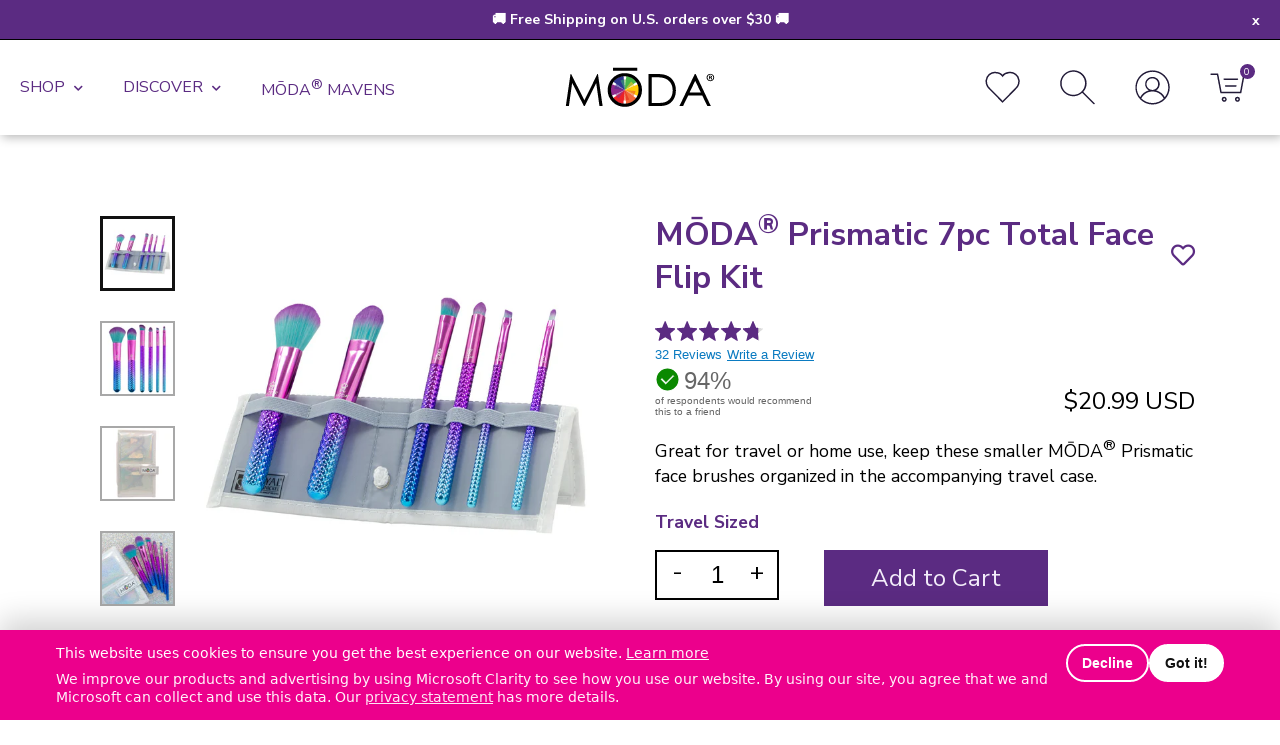

--- FILE ---
content_type: text/html; charset=utf-8
request_url: https://modabrush.com/collections/moda/products/moda-prismatic-7pc-total-face-kit
body_size: 42854
content:
<!doctype html>
  <script> 

!function(){var o=window.tdl=window.tdl||[];if(o.invoked)window.console&&console.error&&console.error("Tune snippet has been included more than once.");else{o.invoked=!0,o.methods=["init","identify","convert"],o.factory=function(n){return function(){var e=Array.prototype.slice.call(arguments);return e.unshift(n),o.push(e),o}};for(var e=0;e<o.methods.length;e++){var n=o.methods[e];o[n]=o.factory(n)}o.init=function(e){var n=document.createElement("script");n.type="text/javascript",n.async=!0,n.src="https://js.go2sdk.com/v2/tune.js";var t=document.getElementsByTagName("script")[0];t.parentNode.insertBefore(n,t),o.domain=e}}}(); 

tdl.init("https://aspireiq.go2cloud.org") 
tdl.identify() 
</script>
<html lang="en" class="no-js">
<head>
  <!-- No-jQuery required: remove no-js early -->
  <script>
    document.documentElement.classList.remove('no-js');
    document.documentElement.classList.add('js');
  </script>

  <meta charset="utf-8">
  <!--[if IE]> <meta http-equiv="X-UA-Compatible" content="IE=edge,chrome=1" /> <![endif]-->
  <title>
    MŌDA® Prismatic 7pc Total Face Flip Kit
&ndash; MŌDA® Brush </title><meta name="description" content="Great for travel or home use, keep these smaller MŌDA® Prismatic face brushes organized in the accompanying travel case."><link rel="canonical" href="https://modabrush.com/products/moda-prismatic-7pc-total-face-kit">
  <meta name="viewport" content="width=device-width, initial-scale=1">

  <!-- FAVICONS -->
<link rel="apple-touch-icon" sizes="57x57" href="//modabrush.com/cdn/shop/t/457/assets/moda-favicon-wheel-wbg-512px_57x57.png?v=129965179232713149471768260935">
<link rel="apple-touch-icon" sizes="60x60" href="//modabrush.com/cdn/shop/t/457/assets/moda-favicon-wheel-wbg-512px_60x60.png?v=129965179232713149471768260935">
<link rel="apple-touch-icon" sizes="72x72" href="//modabrush.com/cdn/shop/t/457/assets/moda-favicon-wheel-wbg-512px_72x72.png?v=129965179232713149471768260935">
<link rel="apple-touch-icon" sizes="76x76" href="//modabrush.com/cdn/shop/t/457/assets/moda-favicon-wheel-wbg-512px_76x76.png?v=129965179232713149471768260935">
<link rel="apple-touch-icon" sizes="114x114" href="//modabrush.com/cdn/shop/t/457/assets/moda-favicon-wheel-wbg-512px_114x114.png?v=129965179232713149471768260935">
<link rel="apple-touch-icon" sizes="120x120" href="//modabrush.com/cdn/shop/t/457/assets/moda-favicon-wheel-wbg-512px_120x120.png?v=129965179232713149471768260935">
<link rel="apple-touch-icon" sizes="144x144" href="//modabrush.com/cdn/shop/t/457/assets/moda-favicon-wheel-wbg-512px_144x144.png?v=129965179232713149471768260935">
<link rel="apple-touch-icon" sizes="152x152" href="//modabrush.com/cdn/shop/t/457/assets/moda-favicon-wheel-wbg-512px_152x152.png?v=129965179232713149471768260935">
<link rel="apple-touch-icon" sizes="180x180" href="//modabrush.com/cdn/shop/t/457/assets/moda-favicon-wheel-wbg-512px_180x180.png?v=129965179232713149471768260935">
<link rel="icon" type="image/png" href="//modabrush.com/cdn/shop/t/457/assets/moda-favicon-wheel-wbg-512px_32x32.png?v=129965179232713149471768260935" sizes="32x32">
<!-- <link rel="icon" type="image/png" href="//modabrush.com/cdn/shop/t/457/assets/favicon-194x194.png?v=72265" sizes="194x194">
<link rel="icon" type="image/png" href="//modabrush.com/cdn/shop/t/457/assets/favicon-96x96.png?v=72265" sizes="96x96"> -->
<link rel="icon" type="image/png" href="//modabrush.com/cdn/shop/t/457/assets/moda-favicon-wheel-wbg-512px_192x192.png?v=129965179232713149471768260935" sizes="192x192">
<link rel="icon" type="image/png" href="//modabrush.com/cdn/shop/t/457/assets/moda-favicon-wheel-wbg-512px_512x512.png?v=129965179232713149471768260935" sizes="512x512">
<link rel="icon" type="image/png" href="//modabrush.com/cdn/shop/t/457/assets/moda-favicon-wheel-wbg-512px_16x16.png?v=129965179232713149471768260935" sizes="16x16">
<!-- <link rel="manifest" href="//modabrush.com/cdn/shop/t/457/assets/manifest.json?v=72265"> -->
<link rel="shortcut icon" href="//modabrush.com/cdn/shop/t/457/assets/moda-favicon-wheel-wbg-32px.ico?v=25044393021409755201768260935">

<!-- <meta name="apple-mobile-web-app-capable" content="yes" />
<meta name="apple-mobile-web-app-title" content="Royal & Langnickel">
<meta name="apple-mobile-web-app-status-bar-style" content="black-translucent" /> -->
<!-- <link rel="apple-touch-startup-image" href="//modabrush.com/cdn/shop/t/457/assets/startup.png?v=72265"> -->
<!-- iPhone SPLASHSCREEN
<link rel="apple-touch-startup-image" sizes="320x460" href="//modabrush.com/cdn/shop/t/457/assets/apple-touch-startup-image-320x460.png?v=72265" media="(device-width: 320px)">
<!-- iPhone (Retina) SPLASHSCREEN-->
<!-- <link rel="apple-touch-startup-image" sizes="640x920" href="//modabrush.com/cdn/shop/t/457/assets/apple-touch-startup-image-640x920.png?v=72265" media="(device-width: 320px) and (device-height: 460px) and (-webkit-device-pixel-ratio: 2)"/> -->
<!-- iPhone 5 (Retina) SPLASHSCREEN-->
<!-- <link rel="apple-touch-startup-image" sizes="640x1096" href="//modabrush.com/cdn/shop/t/457/assets/apple-touch-startup-image-640x1096.png?v=72265" media="(device-width: 320px) and (device-height: 568px) and (-webkit-device-pixel-ratio: 2)"/> -->
<!-- iPad (non-Retina) (Portrait) -->
<!-- <link rel="apple-touch-startup-image" sizes="768x1004" href="//modabrush.com/cdn/shop/t/457/assets/apple-touch-startup-image-768x1004.png?v=72265" media="screen and (min-device-width: 481px) and (max-device-width: 1024px) and (orientation:portrait)"/> -->
<!-- iPad (non-Retina) (Landscape) -->
<!-- <link rel="apple-touch-startup-image" sizes="1024x748" href="//modabrush.com/cdn/shop/t/457/assets/apple-touch-startup-image-1024x748.png?v=72265" media="screen and (min-device-width: 481px) and (max-device-width: 1024px) and (orientation:landscape)"/> -->
<!-- iPad (Retina) (Portrait) -->
<!-- <link rel="apple-touch-startup-image" sizes="1536x2008" href="//modabrush.com/cdn/shop/t/457/assets/apple-touch-startup-image-1536x2008.png?v=72265" media="screen and (min-device-width: 481px) and (max-device-width: 1024px) and (orientation:portrait) and (-webkit-min-device-pixel-ratio: 2)"/> -->
<!-- iPad (Retina) (Landscape) -->
<!-- <link rel="apple-touch-startup-image" sizes="2048x1496" href="//modabrush.com/cdn/shop/t/457/assets/apple-touch-startup-image-2048x1496.png?v=72265" media="screen and (min-device-width: 481px) and (max-device-width: 1024px) and (orientation:landscape) and (-webkit-min-device-pixel-ratio: 2)"/> -->

<!-- <meta name="application-name" content="MŌDA® Brush">
<meta name="msapplication-TileColor" content="#cc3300">
<meta name="msapplication-TileImage" content="//modabrush.com/cdn/shop/t/457/assets/moda-favicon-wheel-wbg-512px_144x144.png?v=129965179232713149471768260935">
<meta name="msapplication-config" content="//modabrush.com/cdn/shop/t/457/assets/browserconfig.xml?v=72265">
<meta name="theme-color" content="#000000"> -->
  
  <meta property="og:type" content="product" />
  <meta property="og:title" content="MŌDA® Prismatic 7pc Total Face Flip Kit" />
  
  <meta property="og:image" content="http://modabrush.com/cdn/shop/products/BMD-TFSET7PC-2_grande.jpg?v=1738305024" />
  <meta property="og:image:secure_url" content="https://modabrush.com/cdn/shop/products/BMD-TFSET7PC-2_grande.jpg?v=1738305024" />
  
  <meta property="og:image" content="http://modabrush.com/cdn/shop/products/BMD-TFSET7PC-3-updated_grande.jpg?v=1750359932" />
  <meta property="og:image:secure_url" content="https://modabrush.com/cdn/shop/products/BMD-TFSET7PC-3-updated_grande.jpg?v=1750359932" />
  
  <meta property="og:image" content="http://modabrush.com/cdn/shop/products/BMD-TFSET7PC-4_grande.jpg?v=1750359932" />
  <meta property="og:image:secure_url" content="https://modabrush.com/cdn/shop/products/BMD-TFSET7PC-4_grande.jpg?v=1750359932" />
  
  <meta property="og:image" content="http://modabrush.com/cdn/shop/files/BMD-TFSET7PC_Glam2_grande.jpg?v=1750359932" />
  <meta property="og:image:secure_url" content="https://modabrush.com/cdn/shop/files/BMD-TFSET7PC_Glam2_grande.jpg?v=1750359932" />
  
  <meta property="og:image" content="http://modabrush.com/cdn/shop/files/BMD-TFSET7PC_Glam_grande.png?v=1750359932" />
  <meta property="og:image:secure_url" content="https://modabrush.com/cdn/shop/files/BMD-TFSET7PC_Glam_grande.png?v=1750359932" />
  
  <meta property="og:image" content="http://modabrush.com/cdn/shop/files/BMD-TFSET7PC_Glam1_grande.png?v=1750359932" />
  <meta property="og:image:secure_url" content="https://modabrush.com/cdn/shop/files/BMD-TFSET7PC_Glam1_grande.png?v=1750359932" />
  
  <meta property="og:image" content="http://modabrush.com/cdn/shop/files/BMD-TFSET7PC_Glam1_grande.jpg?v=1750359932" />
  <meta property="og:image:secure_url" content="https://modabrush.com/cdn/shop/files/BMD-TFSET7PC_Glam1_grande.jpg?v=1750359932" />
  
  <meta property="og:image" content="http://modabrush.com/cdn/shop/files/Artboard_1_copy_2_grande.png?v=1750359932" />
  <meta property="og:image:secure_url" content="https://modabrush.com/cdn/shop/files/Artboard_1_copy_2_grande.png?v=1750359932" />
  
  <meta property="og:image" content="http://modabrush.com/cdn/shop/products/moda-prismatic-7pc-total-face-flip-kit-video-with-emily-wolf_grande.jpg?v=1750359932" />
  <meta property="og:image:secure_url" content="https://modabrush.com/cdn/shop/products/moda-prismatic-7pc-total-face-flip-kit-video-with-emily-wolf_grande.jpg?v=1750359932" />
  
  <meta property="og:price:amount" content="20.99" />
  <meta property="og:price:currency" content="USD" />



<meta property="og:description" content="Great for travel or home use, keep these smaller MŌDA® Prismatic face brushes organized in the accompanying travel case." />

<meta property="og:url" content="https://modabrush.com/products/moda-prismatic-7pc-total-face-kit" />
<meta property="og:site_name" content="MŌDA® Brush" />
  
 

  <meta name="twitter:card" content="product" />
  <meta name="twitter:title" content="MŌDA® Prismatic 7pc Total Face Flip Kit" />
  <meta name="twitter:description" content="Great for travel or home use, keep these smaller MŌDA® Prismatic face brushes organized in the accompanying travel case.This kit includes:Powder:Add final touches to your face by sweeping on setting powder or buffing in bronzer.Foundation:The soft oval shape of this brush is a perfect match for applying liquid or cream foundation.Angle Shader:Apply eye shadow evenly.Smoky Eye:Create a bold eye look" />
  <meta name="twitter:image" content="http://modabrush.com/cdn/shop/products/BMD-TFSET7PC-2_large.jpg?v=1738305024" />
  <meta name="twitter:label1" content="Price" />
  <meta name="twitter:data1" content="$20.99 USD" />
  
  <meta name="twitter:label2" content="Brand" />
  <meta name="twitter:data2" content="MODA" />
  


  <link href="//modabrush.com/cdn/shop/t/457/assets/bootstrap-grid.min.css?v=21098520271732345791768260935" rel="stylesheet" type="text/css" media="all" />
  <link href="//modabrush.com/cdn/shop/t/457/assets/style.css?v=88078265575452386471768328878" rel="stylesheet" type="text/css" media="all" />

  <!--[if lt IE 9]>
    <script src="//html5shiv.googlecode.com/svn/trunk/html5.js" defer></script>
  <![endif]-->

  <!-- Core Shopify scripts (defer = non-blocking, preserves order) -->
  <script src="//modabrush.com/cdn/shopifycloud/storefront/assets/themes_support/shopify_common-5f594365.js" defer></script>
  
  <script src="//modabrush.com/cdn/shopifycloud/storefront/assets/themes_support/option_selection-b017cd28.js" defer></script>

  <!-- jQuery (defer) -->
  <script src="https://ajax.googleapis.com/ajax/libs/jquery/3.5.1/jquery.min.js"></script>


  <!-- Theme scripts (defer keeps dependency order) -->
  <script src="//modabrush.com/cdn/shop/t/457/assets/api.jquery.js?v=118202658076268946761768260935" defer></script>
  <script src="//modabrush.com/cdn/shop/t/457/assets/plugins.js?v=169355513786959410611768260935" defer></script>

  <!-- Fonts / Icons -->
  <link rel="preconnect" href="https://fonts.googleapis.com">
  <link rel="preconnect" href="https://fonts.gstatic.com" crossorigin>
  <link href="https://fonts.googleapis.com/css?family=Nunito+Sans:300,300i,600,700" rel="stylesheet">
  <link
    rel="stylesheet"
    href="https://use.fontawesome.com/releases/v5.15.2/css/all.css"
    integrity="sha384-vSIIfh2YWi9wW0r9iZe7RJPrKwp6bG+s9QZMoITbCckVJqGCCRhc+ccxNcdpHuYu"
    crossorigin="anonymous"
  >

  <!-- =========================================================
       CONSENT-GATED MARKETING LOADER
       Loads AFTER cookie consent only:
       - Meta Pixel
       - Google Tag Manager
       - Google Ads (gtag)
       - TikTok Pixel
       (Optional: Clarity if not run through GTM)
  ========================================================== -->
  <script>
    window.dataLayer = window.dataLayer || [];

    window.mdccMarketing = window.mdccMarketing || (function () {
      var loaded = false;

      function loadScript(src, attrs) {
        var s = document.createElement('script');
        s.src = src;
        if (attrs) {
          for (var k in attrs) s.setAttribute(k, attrs[k]);
        }
        document.head.appendChild(s);
        return s;
      }

      function loadMetaPixel(pixelId) {
        if (!pixelId || window.fbq) return;

        !function(f,b,e,v,n,t,s){
          if(f.fbq) return; n=f.fbq=function(){
            n.callMethod ? n.callMethod.apply(n,arguments) : n.queue.push(arguments)
          };
          if(!f._fbq) f._fbq=n;
          n.push=n; n.loaded=!0; n.version='2.0';
          n.queue=[];
          t=b.createElement(e); t.async=!0;
          t.src=v;
          s=b.getElementsByTagName(e)[0];
          s.parentNode.insertBefore(t,s);
        }(window, document, 'script', 'https://connect.facebook.net/en_US/fbevents.js');

        fbq('init', pixelId);
        fbq('track', 'PageView');
      }

      function loadGTM(containerId) {
        if (!containerId) return;

        window.dataLayer.push({ 'gtm.start': new Date().getTime(), event: 'gtm.js' });
        loadScript('https://www.googletagmanager.com/gtm.js?id=' + encodeURIComponent(containerId), { async: 'true' });
      }

      function loadGoogleAds(adsId) {
        if (!adsId) return;

        loadScript('https://www.googletagmanager.com/gtag/js?id=' + encodeURIComponent(adsId), { async: 'true' });

        window.gtag = window.gtag || function(){ window.dataLayer.push(arguments); };
        window.gtag('js', new Date());
        window.gtag('config', adsId, { allow_enhanced_conversions: true });
      }

      function loadTikTok(pixelId) {
        if (!pixelId || window.ttq) return;

        !function (w, d, t) {
          w.TiktokAnalyticsObject = t;
          var ttq = w[t] = w[t] || [];
          ttq.methods = ["page","track","identify","instances","debug","on","off","once","ready","alias","group","enableCookie","disableCookie"];
          ttq.setAndDefer = function(t,e){t[e]=function(){t.push([e].concat([].slice.call(arguments)))}}; 
          for (var i=0;i<ttq.methods.length;i++) ttq.setAndDefer(ttq, ttq.methods[i]);
          ttq.load = function(e,n){
            var i="https://analytics.tiktok.com/i18n/pixel/events.js";
            ttq._i=ttq._i||{}; ttq._i[e]=[]; ttq._i[e]._u=i;
            ttq._t=ttq._t||{}; ttq._t[e]=+new Date;
            ttq._o=ttq._o||{}; ttq._o[e]=n||{};
            var a=d.createElement("script"); a.async=!0; a.src=i+"?sdkid="+e+"&lib="+t;
            var s=d.getElementsByTagName("script")[0]; s.parentNode.insertBefore(a,s);
          };
        }(window, document, 'ttq');

        ttq.load(pixelId);
        ttq.page();
      }

      function loadClarity(projectId) {
        // Use ONLY if you are not running Clarity through GTM.
        if (!projectId || window.clarity) return;
        (function(c,l,a,r,i,t,y){
          c[a]=c[a]||function(){(c[a].q=c[a].q||[]).push(arguments)};
          t=l.createElement(r); t.async=1; t.src="https://www.clarity.ms/tag/"+i;
          y=l.getElementsByTagName(r)[0]; y.parentNode.insertBefore(t,y);
        })(window, document, "clarity", "script", projectId);
      }

      function loadAll() {
        if (loaded) return;
        loaded = true;

        loadMetaPixel('708927503268795');
        loadGTM('GTM-KJRZQ4Q');
        loadGoogleAds('AW-722889467');
        loadTikTok('C594PR4K7EFNSJQ0BA10');

        // If Clarity is NOT inside GTM, uncomment and add Clarity project ID:
        // loadClarity('YOUR_CLARITY_ID');
      }

      return {
        load: loadAll,
        isLoaded: function(){ return loaded; }
      };
    })();
  </script>
  <!-- ========================================================= -->

  

  <script src="https://ui.powerreviews.com/stable/4.1/ui.js" async></script>
  <script>window.pwr=window.pwr||function(){(pwr.q=pwr.q||[]).push(arguments)};</script>

  <script>window.performance && window.performance.mark && window.performance.mark('shopify.content_for_header.start');</script><meta name="google-site-verification" content="KUDYNqt82g6YsEia9bVjboV5x3OrJCkY3IQmBo8MXeA">
<meta name="google-site-verification" content="lYfoTt8CWTg9X6FGodA8mIqdNpiu6SsvaWhsXyzblQE">
<meta id="shopify-digital-wallet" name="shopify-digital-wallet" content="/5610261/digital_wallets/dialog">
<meta name="shopify-checkout-api-token" content="e4fab1db9c75c2960c301c2385678ad1">
<meta id="in-context-paypal-metadata" data-shop-id="5610261" data-venmo-supported="false" data-environment="production" data-locale="en_US" data-paypal-v4="true" data-currency="USD">
<link rel="alternate" type="application/json+oembed" href="https://modabrush.com/products/moda-prismatic-7pc-total-face-kit.oembed">
<script async="async" src="/checkouts/internal/preloads.js?locale=en-US"></script>
<link rel="preconnect" href="https://shop.app" crossorigin="anonymous">
<script async="async" src="https://shop.app/checkouts/internal/preloads.js?locale=en-US&shop_id=5610261" crossorigin="anonymous"></script>
<script id="apple-pay-shop-capabilities" type="application/json">{"shopId":5610261,"countryCode":"US","currencyCode":"USD","merchantCapabilities":["supports3DS"],"merchantId":"gid:\/\/shopify\/Shop\/5610261","merchantName":"MŌDA® Brush","requiredBillingContactFields":["postalAddress","email","phone"],"requiredShippingContactFields":["postalAddress","email","phone"],"shippingType":"shipping","supportedNetworks":["visa","masterCard","amex","discover","elo","jcb"],"total":{"type":"pending","label":"MŌDA® Brush","amount":"1.00"},"shopifyPaymentsEnabled":true,"supportsSubscriptions":true}</script>
<script id="shopify-features" type="application/json">{"accessToken":"e4fab1db9c75c2960c301c2385678ad1","betas":["rich-media-storefront-analytics"],"domain":"modabrush.com","predictiveSearch":true,"shopId":5610261,"locale":"en"}</script>
<script>var Shopify = Shopify || {};
Shopify.shop = "royal-brush-beauty.myshopify.com";
Shopify.locale = "en";
Shopify.currency = {"active":"USD","rate":"1.0"};
Shopify.country = "US";
Shopify.theme = {"name":" MODA - SPA LAUNCH (1-13-2026) - Menu fix","id":142948532394,"schema_name":null,"schema_version":null,"theme_store_id":null,"role":"main"};
Shopify.theme.handle = "null";
Shopify.theme.style = {"id":null,"handle":null};
Shopify.cdnHost = "modabrush.com/cdn";
Shopify.routes = Shopify.routes || {};
Shopify.routes.root = "/";</script>
<script type="module">!function(o){(o.Shopify=o.Shopify||{}).modules=!0}(window);</script>
<script>!function(o){function n(){var o=[];function n(){o.push(Array.prototype.slice.apply(arguments))}return n.q=o,n}var t=o.Shopify=o.Shopify||{};t.loadFeatures=n(),t.autoloadFeatures=n()}(window);</script>
<script>
  window.ShopifyPay = window.ShopifyPay || {};
  window.ShopifyPay.apiHost = "shop.app\/pay";
  window.ShopifyPay.redirectState = null;
</script>
<script id="shop-js-analytics" type="application/json">{"pageType":"product"}</script>
<script defer="defer" async type="module" src="//modabrush.com/cdn/shopifycloud/shop-js/modules/v2/client.init-shop-cart-sync_C5BV16lS.en.esm.js"></script>
<script defer="defer" async type="module" src="//modabrush.com/cdn/shopifycloud/shop-js/modules/v2/chunk.common_CygWptCX.esm.js"></script>
<script type="module">
  await import("//modabrush.com/cdn/shopifycloud/shop-js/modules/v2/client.init-shop-cart-sync_C5BV16lS.en.esm.js");
await import("//modabrush.com/cdn/shopifycloud/shop-js/modules/v2/chunk.common_CygWptCX.esm.js");

  window.Shopify.SignInWithShop?.initShopCartSync?.({"fedCMEnabled":true,"windoidEnabled":true});

</script>
<script>
  window.Shopify = window.Shopify || {};
  if (!window.Shopify.featureAssets) window.Shopify.featureAssets = {};
  window.Shopify.featureAssets['shop-js'] = {"shop-cart-sync":["modules/v2/client.shop-cart-sync_ZFArdW7E.en.esm.js","modules/v2/chunk.common_CygWptCX.esm.js"],"init-fed-cm":["modules/v2/client.init-fed-cm_CmiC4vf6.en.esm.js","modules/v2/chunk.common_CygWptCX.esm.js"],"shop-button":["modules/v2/client.shop-button_tlx5R9nI.en.esm.js","modules/v2/chunk.common_CygWptCX.esm.js"],"shop-cash-offers":["modules/v2/client.shop-cash-offers_DOA2yAJr.en.esm.js","modules/v2/chunk.common_CygWptCX.esm.js","modules/v2/chunk.modal_D71HUcav.esm.js"],"init-windoid":["modules/v2/client.init-windoid_sURxWdc1.en.esm.js","modules/v2/chunk.common_CygWptCX.esm.js"],"shop-toast-manager":["modules/v2/client.shop-toast-manager_ClPi3nE9.en.esm.js","modules/v2/chunk.common_CygWptCX.esm.js"],"init-shop-email-lookup-coordinator":["modules/v2/client.init-shop-email-lookup-coordinator_B8hsDcYM.en.esm.js","modules/v2/chunk.common_CygWptCX.esm.js"],"init-shop-cart-sync":["modules/v2/client.init-shop-cart-sync_C5BV16lS.en.esm.js","modules/v2/chunk.common_CygWptCX.esm.js"],"avatar":["modules/v2/client.avatar_BTnouDA3.en.esm.js"],"pay-button":["modules/v2/client.pay-button_FdsNuTd3.en.esm.js","modules/v2/chunk.common_CygWptCX.esm.js"],"init-customer-accounts":["modules/v2/client.init-customer-accounts_DxDtT_ad.en.esm.js","modules/v2/client.shop-login-button_C5VAVYt1.en.esm.js","modules/v2/chunk.common_CygWptCX.esm.js","modules/v2/chunk.modal_D71HUcav.esm.js"],"init-shop-for-new-customer-accounts":["modules/v2/client.init-shop-for-new-customer-accounts_ChsxoAhi.en.esm.js","modules/v2/client.shop-login-button_C5VAVYt1.en.esm.js","modules/v2/chunk.common_CygWptCX.esm.js","modules/v2/chunk.modal_D71HUcav.esm.js"],"shop-login-button":["modules/v2/client.shop-login-button_C5VAVYt1.en.esm.js","modules/v2/chunk.common_CygWptCX.esm.js","modules/v2/chunk.modal_D71HUcav.esm.js"],"init-customer-accounts-sign-up":["modules/v2/client.init-customer-accounts-sign-up_CPSyQ0Tj.en.esm.js","modules/v2/client.shop-login-button_C5VAVYt1.en.esm.js","modules/v2/chunk.common_CygWptCX.esm.js","modules/v2/chunk.modal_D71HUcav.esm.js"],"shop-follow-button":["modules/v2/client.shop-follow-button_Cva4Ekp9.en.esm.js","modules/v2/chunk.common_CygWptCX.esm.js","modules/v2/chunk.modal_D71HUcav.esm.js"],"checkout-modal":["modules/v2/client.checkout-modal_BPM8l0SH.en.esm.js","modules/v2/chunk.common_CygWptCX.esm.js","modules/v2/chunk.modal_D71HUcav.esm.js"],"lead-capture":["modules/v2/client.lead-capture_Bi8yE_yS.en.esm.js","modules/v2/chunk.common_CygWptCX.esm.js","modules/v2/chunk.modal_D71HUcav.esm.js"],"shop-login":["modules/v2/client.shop-login_D6lNrXab.en.esm.js","modules/v2/chunk.common_CygWptCX.esm.js","modules/v2/chunk.modal_D71HUcav.esm.js"],"payment-terms":["modules/v2/client.payment-terms_CZxnsJam.en.esm.js","modules/v2/chunk.common_CygWptCX.esm.js","modules/v2/chunk.modal_D71HUcav.esm.js"]};
</script>
<script>(function() {
  var isLoaded = false;
  function asyncLoad() {
    if (isLoaded) return;
    isLoaded = true;
    var urls = ["https:\/\/cdn.attn.tv\/modabrush\/dtag.js?shop=royal-brush-beauty.myshopify.com","https:\/\/s3.eu-west-1.amazonaws.com\/production-klarna-il-shopify-osm\/d3bc5d6366701989e2db5a93793900883f2d31a6\/royal-brush-beauty.myshopify.com-1768329547796.js?shop=royal-brush-beauty.myshopify.com"];
    for (var i = 0; i < urls.length; i++) {
      var s = document.createElement('script');
      s.type = 'text/javascript';
      s.async = true;
      s.src = urls[i];
      var x = document.getElementsByTagName('script')[0];
      x.parentNode.insertBefore(s, x);
    }
  };
  if(window.attachEvent) {
    window.attachEvent('onload', asyncLoad);
  } else {
    window.addEventListener('load', asyncLoad, false);
  }
})();</script>
<script id="__st">var __st={"a":5610261,"offset":-21600,"reqid":"91ae66bc-44dc-402f-9861-557701509beb-1768791169","pageurl":"modabrush.com\/collections\/moda\/products\/moda-prismatic-7pc-total-face-kit","u":"9cd9734dd4e1","p":"product","rtyp":"product","rid":11427912652};</script>
<script>window.ShopifyPaypalV4VisibilityTracking = true;</script>
<script id="captcha-bootstrap">!function(){'use strict';const t='contact',e='account',n='new_comment',o=[[t,t],['blogs',n],['comments',n],[t,'customer']],c=[[e,'customer_login'],[e,'guest_login'],[e,'recover_customer_password'],[e,'create_customer']],r=t=>t.map((([t,e])=>`form[action*='/${t}']:not([data-nocaptcha='true']) input[name='form_type'][value='${e}']`)).join(','),a=t=>()=>t?[...document.querySelectorAll(t)].map((t=>t.form)):[];function s(){const t=[...o],e=r(t);return a(e)}const i='password',u='form_key',d=['recaptcha-v3-token','g-recaptcha-response','h-captcha-response',i],f=()=>{try{return window.sessionStorage}catch{return}},m='__shopify_v',_=t=>t.elements[u];function p(t,e,n=!1){try{const o=window.sessionStorage,c=JSON.parse(o.getItem(e)),{data:r}=function(t){const{data:e,action:n}=t;return t[m]||n?{data:e,action:n}:{data:t,action:n}}(c);for(const[e,n]of Object.entries(r))t.elements[e]&&(t.elements[e].value=n);n&&o.removeItem(e)}catch(o){console.error('form repopulation failed',{error:o})}}const l='form_type',E='cptcha';function T(t){t.dataset[E]=!0}const w=window,h=w.document,L='Shopify',v='ce_forms',y='captcha';let A=!1;((t,e)=>{const n=(g='f06e6c50-85a8-45c8-87d0-21a2b65856fe',I='https://cdn.shopify.com/shopifycloud/storefront-forms-hcaptcha/ce_storefront_forms_captcha_hcaptcha.v1.5.2.iife.js',D={infoText:'Protected by hCaptcha',privacyText:'Privacy',termsText:'Terms'},(t,e,n)=>{const o=w[L][v],c=o.bindForm;if(c)return c(t,g,e,D).then(n);var r;o.q.push([[t,g,e,D],n]),r=I,A||(h.body.append(Object.assign(h.createElement('script'),{id:'captcha-provider',async:!0,src:r})),A=!0)});var g,I,D;w[L]=w[L]||{},w[L][v]=w[L][v]||{},w[L][v].q=[],w[L][y]=w[L][y]||{},w[L][y].protect=function(t,e){n(t,void 0,e),T(t)},Object.freeze(w[L][y]),function(t,e,n,w,h,L){const[v,y,A,g]=function(t,e,n){const i=e?o:[],u=t?c:[],d=[...i,...u],f=r(d),m=r(i),_=r(d.filter((([t,e])=>n.includes(e))));return[a(f),a(m),a(_),s()]}(w,h,L),I=t=>{const e=t.target;return e instanceof HTMLFormElement?e:e&&e.form},D=t=>v().includes(t);t.addEventListener('submit',(t=>{const e=I(t);if(!e)return;const n=D(e)&&!e.dataset.hcaptchaBound&&!e.dataset.recaptchaBound,o=_(e),c=g().includes(e)&&(!o||!o.value);(n||c)&&t.preventDefault(),c&&!n&&(function(t){try{if(!f())return;!function(t){const e=f();if(!e)return;const n=_(t);if(!n)return;const o=n.value;o&&e.removeItem(o)}(t);const e=Array.from(Array(32),(()=>Math.random().toString(36)[2])).join('');!function(t,e){_(t)||t.append(Object.assign(document.createElement('input'),{type:'hidden',name:u})),t.elements[u].value=e}(t,e),function(t,e){const n=f();if(!n)return;const o=[...t.querySelectorAll(`input[type='${i}']`)].map((({name:t})=>t)),c=[...d,...o],r={};for(const[a,s]of new FormData(t).entries())c.includes(a)||(r[a]=s);n.setItem(e,JSON.stringify({[m]:1,action:t.action,data:r}))}(t,e)}catch(e){console.error('failed to persist form',e)}}(e),e.submit())}));const S=(t,e)=>{t&&!t.dataset[E]&&(n(t,e.some((e=>e===t))),T(t))};for(const o of['focusin','change'])t.addEventListener(o,(t=>{const e=I(t);D(e)&&S(e,y())}));const B=e.get('form_key'),M=e.get(l),P=B&&M;t.addEventListener('DOMContentLoaded',(()=>{const t=y();if(P)for(const e of t)e.elements[l].value===M&&p(e,B);[...new Set([...A(),...v().filter((t=>'true'===t.dataset.shopifyCaptcha))])].forEach((e=>S(e,t)))}))}(h,new URLSearchParams(w.location.search),n,t,e,['guest_login'])})(!0,!0)}();</script>
<script integrity="sha256-4kQ18oKyAcykRKYeNunJcIwy7WH5gtpwJnB7kiuLZ1E=" data-source-attribution="shopify.loadfeatures" defer="defer" src="//modabrush.com/cdn/shopifycloud/storefront/assets/storefront/load_feature-a0a9edcb.js" crossorigin="anonymous"></script>
<script crossorigin="anonymous" defer="defer" src="//modabrush.com/cdn/shopifycloud/storefront/assets/shopify_pay/storefront-65b4c6d7.js?v=20250812"></script>
<script data-source-attribution="shopify.dynamic_checkout.dynamic.init">var Shopify=Shopify||{};Shopify.PaymentButton=Shopify.PaymentButton||{isStorefrontPortableWallets:!0,init:function(){window.Shopify.PaymentButton.init=function(){};var t=document.createElement("script");t.src="https://modabrush.com/cdn/shopifycloud/portable-wallets/latest/portable-wallets.en.js",t.type="module",document.head.appendChild(t)}};
</script>
<script data-source-attribution="shopify.dynamic_checkout.buyer_consent">
  function portableWalletsHideBuyerConsent(e){var t=document.getElementById("shopify-buyer-consent"),n=document.getElementById("shopify-subscription-policy-button");t&&n&&(t.classList.add("hidden"),t.setAttribute("aria-hidden","true"),n.removeEventListener("click",e))}function portableWalletsShowBuyerConsent(e){var t=document.getElementById("shopify-buyer-consent"),n=document.getElementById("shopify-subscription-policy-button");t&&n&&(t.classList.remove("hidden"),t.removeAttribute("aria-hidden"),n.addEventListener("click",e))}window.Shopify?.PaymentButton&&(window.Shopify.PaymentButton.hideBuyerConsent=portableWalletsHideBuyerConsent,window.Shopify.PaymentButton.showBuyerConsent=portableWalletsShowBuyerConsent);
</script>
<script data-source-attribution="shopify.dynamic_checkout.cart.bootstrap">document.addEventListener("DOMContentLoaded",(function(){function t(){return document.querySelector("shopify-accelerated-checkout-cart, shopify-accelerated-checkout")}if(t())Shopify.PaymentButton.init();else{new MutationObserver((function(e,n){t()&&(Shopify.PaymentButton.init(),n.disconnect())})).observe(document.body,{childList:!0,subtree:!0})}}));
</script>
<link id="shopify-accelerated-checkout-styles" rel="stylesheet" media="screen" href="https://modabrush.com/cdn/shopifycloud/portable-wallets/latest/accelerated-checkout-backwards-compat.css" crossorigin="anonymous">
<style id="shopify-accelerated-checkout-cart">
        #shopify-buyer-consent {
  margin-top: 1em;
  display: inline-block;
  width: 100%;
}

#shopify-buyer-consent.hidden {
  display: none;
}

#shopify-subscription-policy-button {
  background: none;
  border: none;
  padding: 0;
  text-decoration: underline;
  font-size: inherit;
  cursor: pointer;
}

#shopify-subscription-policy-button::before {
  box-shadow: none;
}

      </style>

<script>window.performance && window.performance.mark && window.performance.mark('shopify.content_for_header.end');</script>
<!-- BEGIN app block: shopify://apps/klaviyo-email-marketing-sms/blocks/klaviyo-onsite-embed/2632fe16-c075-4321-a88b-50b567f42507 -->












  <script async src="https://static.klaviyo.com/onsite/js/LNUxY9/klaviyo.js?company_id=LNUxY9"></script>
  <script>!function(){if(!window.klaviyo){window._klOnsite=window._klOnsite||[];try{window.klaviyo=new Proxy({},{get:function(n,i){return"push"===i?function(){var n;(n=window._klOnsite).push.apply(n,arguments)}:function(){for(var n=arguments.length,o=new Array(n),w=0;w<n;w++)o[w]=arguments[w];var t="function"==typeof o[o.length-1]?o.pop():void 0,e=new Promise((function(n){window._klOnsite.push([i].concat(o,[function(i){t&&t(i),n(i)}]))}));return e}}})}catch(n){window.klaviyo=window.klaviyo||[],window.klaviyo.push=function(){var n;(n=window._klOnsite).push.apply(n,arguments)}}}}();</script>

  
    <script id="viewed_product">
      if (item == null) {
        var _learnq = _learnq || [];

        var MetafieldReviews = null
        var MetafieldYotpoRating = null
        var MetafieldYotpoCount = null
        var MetafieldLooxRating = null
        var MetafieldLooxCount = null
        var okendoProduct = null
        var okendoProductReviewCount = null
        var okendoProductReviewAverageValue = null
        try {
          // The following fields are used for Customer Hub recently viewed in order to add reviews.
          // This information is not part of __kla_viewed. Instead, it is part of __kla_viewed_reviewed_items
          MetafieldReviews = {};
          MetafieldYotpoRating = null
          MetafieldYotpoCount = null
          MetafieldLooxRating = null
          MetafieldLooxCount = null

          okendoProduct = null
          // If the okendo metafield is not legacy, it will error, which then requires the new json formatted data
          if (okendoProduct && 'error' in okendoProduct) {
            okendoProduct = null
          }
          okendoProductReviewCount = okendoProduct ? okendoProduct.reviewCount : null
          okendoProductReviewAverageValue = okendoProduct ? okendoProduct.reviewAverageValue : null
        } catch (error) {
          console.error('Error in Klaviyo onsite reviews tracking:', error);
        }

        var item = {
          Name: "MŌDA® Prismatic 7pc Total Face Flip Kit",
          ProductID: 11427912652,
          Categories: ["Black Friday Sale","Gift Guide 2025","Gift Sets starting at $10","Great Gifts Under $20","MŌDA®","MŌDA® Brush Sets","MŌDA® Flip Kits","MŌDA® Prismatic","Recommended Products","Red Hot Savings","Spectacular Savings Event","Travel"],
          ImageURL: "https://modabrush.com/cdn/shop/products/BMD-TFSET7PC-2_grande.jpg?v=1738305024",
          URL: "https://modabrush.com/products/moda-prismatic-7pc-total-face-kit",
          Brand: "MODA",
          Price: "$20.99 USD",
          Value: "20.99",
          CompareAtPrice: "$0.00 USD"
        };
        _learnq.push(['track', 'Viewed Product', item]);
        _learnq.push(['trackViewedItem', {
          Title: item.Name,
          ItemId: item.ProductID,
          Categories: item.Categories,
          ImageUrl: item.ImageURL,
          Url: item.URL,
          Metadata: {
            Brand: item.Brand,
            Price: item.Price,
            Value: item.Value,
            CompareAtPrice: item.CompareAtPrice
          },
          metafields:{
            reviews: MetafieldReviews,
            yotpo:{
              rating: MetafieldYotpoRating,
              count: MetafieldYotpoCount,
            },
            loox:{
              rating: MetafieldLooxRating,
              count: MetafieldLooxCount,
            },
            okendo: {
              rating: okendoProductReviewAverageValue,
              count: okendoProductReviewCount,
            }
          }
        }]);
      }
    </script>
  




  <script>
    window.klaviyoReviewsProductDesignMode = false
  </script>







<!-- END app block --><!-- BEGIN app block: shopify://apps/attentive/blocks/attn-tag/8df62c72-8fe4-407e-a5b3-72132be30a0d --><script type="text/javascript" src="https://cdn.attn.tv/modabrush/dtag.js?source=app-embed" defer="defer"></script>


<!-- END app block --><!-- BEGIN app block: shopify://apps/microsoft-clarity/blocks/brandAgents_js/31c3d126-8116-4b4a-8ba1-baeda7c4aeea -->





<!-- END app block --><!-- BEGIN app block: shopify://apps/microsoft-clarity/blocks/clarity_js/31c3d126-8116-4b4a-8ba1-baeda7c4aeea -->
<script type="text/javascript">
  (function (c, l, a, r, i, t, y) {
    c[a] = c[a] || function () { (c[a].q = c[a].q || []).push(arguments); };
    t = l.createElement(r); t.async = 1; t.src = "https://www.clarity.ms/tag/" + i + "?ref=shopify";
    y = l.getElementsByTagName(r)[0]; y.parentNode.insertBefore(t, y);

    c.Shopify.loadFeatures([{ name: "consent-tracking-api", version: "0.1" }], error => {
      if (error) {
        console.error("Error loading Shopify features:", error);
        return;
      }

      c[a]('consentv2', {
        ad_Storage: c.Shopify.customerPrivacy.marketingAllowed() ? "granted" : "denied",
        analytics_Storage: c.Shopify.customerPrivacy.analyticsProcessingAllowed() ? "granted" : "denied",
      });
    });

    l.addEventListener("visitorConsentCollected", function (e) {
      c[a]('consentv2', {
        ad_Storage: e.detail.marketingAllowed ? "granted" : "denied",
        analytics_Storage: e.detail.analyticsAllowed ? "granted" : "denied",
      });
    });
  })(window, document, "clarity", "script", "ufbkv0pn89");
</script>



<!-- END app block --><link href="https://monorail-edge.shopifysvc.com" rel="dns-prefetch">
<script>(function(){if ("sendBeacon" in navigator && "performance" in window) {try {var session_token_from_headers = performance.getEntriesByType('navigation')[0].serverTiming.find(x => x.name == '_s').description;} catch {var session_token_from_headers = undefined;}var session_cookie_matches = document.cookie.match(/_shopify_s=([^;]*)/);var session_token_from_cookie = session_cookie_matches && session_cookie_matches.length === 2 ? session_cookie_matches[1] : "";var session_token = session_token_from_headers || session_token_from_cookie || "";function handle_abandonment_event(e) {var entries = performance.getEntries().filter(function(entry) {return /monorail-edge.shopifysvc.com/.test(entry.name);});if (!window.abandonment_tracked && entries.length === 0) {window.abandonment_tracked = true;var currentMs = Date.now();var navigation_start = performance.timing.navigationStart;var payload = {shop_id: 5610261,url: window.location.href,navigation_start,duration: currentMs - navigation_start,session_token,page_type: "product"};window.navigator.sendBeacon("https://monorail-edge.shopifysvc.com/v1/produce", JSON.stringify({schema_id: "online_store_buyer_site_abandonment/1.1",payload: payload,metadata: {event_created_at_ms: currentMs,event_sent_at_ms: currentMs}}));}}window.addEventListener('pagehide', handle_abandonment_event);}}());</script>
<script id="web-pixels-manager-setup">(function e(e,d,r,n,o){if(void 0===o&&(o={}),!Boolean(null===(a=null===(i=window.Shopify)||void 0===i?void 0:i.analytics)||void 0===a?void 0:a.replayQueue)){var i,a;window.Shopify=window.Shopify||{};var t=window.Shopify;t.analytics=t.analytics||{};var s=t.analytics;s.replayQueue=[],s.publish=function(e,d,r){return s.replayQueue.push([e,d,r]),!0};try{self.performance.mark("wpm:start")}catch(e){}var l=function(){var e={modern:/Edge?\/(1{2}[4-9]|1[2-9]\d|[2-9]\d{2}|\d{4,})\.\d+(\.\d+|)|Firefox\/(1{2}[4-9]|1[2-9]\d|[2-9]\d{2}|\d{4,})\.\d+(\.\d+|)|Chrom(ium|e)\/(9{2}|\d{3,})\.\d+(\.\d+|)|(Maci|X1{2}).+ Version\/(15\.\d+|(1[6-9]|[2-9]\d|\d{3,})\.\d+)([,.]\d+|)( \(\w+\)|)( Mobile\/\w+|) Safari\/|Chrome.+OPR\/(9{2}|\d{3,})\.\d+\.\d+|(CPU[ +]OS|iPhone[ +]OS|CPU[ +]iPhone|CPU IPhone OS|CPU iPad OS)[ +]+(15[._]\d+|(1[6-9]|[2-9]\d|\d{3,})[._]\d+)([._]\d+|)|Android:?[ /-](13[3-9]|1[4-9]\d|[2-9]\d{2}|\d{4,})(\.\d+|)(\.\d+|)|Android.+Firefox\/(13[5-9]|1[4-9]\d|[2-9]\d{2}|\d{4,})\.\d+(\.\d+|)|Android.+Chrom(ium|e)\/(13[3-9]|1[4-9]\d|[2-9]\d{2}|\d{4,})\.\d+(\.\d+|)|SamsungBrowser\/([2-9]\d|\d{3,})\.\d+/,legacy:/Edge?\/(1[6-9]|[2-9]\d|\d{3,})\.\d+(\.\d+|)|Firefox\/(5[4-9]|[6-9]\d|\d{3,})\.\d+(\.\d+|)|Chrom(ium|e)\/(5[1-9]|[6-9]\d|\d{3,})\.\d+(\.\d+|)([\d.]+$|.*Safari\/(?![\d.]+ Edge\/[\d.]+$))|(Maci|X1{2}).+ Version\/(10\.\d+|(1[1-9]|[2-9]\d|\d{3,})\.\d+)([,.]\d+|)( \(\w+\)|)( Mobile\/\w+|) Safari\/|Chrome.+OPR\/(3[89]|[4-9]\d|\d{3,})\.\d+\.\d+|(CPU[ +]OS|iPhone[ +]OS|CPU[ +]iPhone|CPU IPhone OS|CPU iPad OS)[ +]+(10[._]\d+|(1[1-9]|[2-9]\d|\d{3,})[._]\d+)([._]\d+|)|Android:?[ /-](13[3-9]|1[4-9]\d|[2-9]\d{2}|\d{4,})(\.\d+|)(\.\d+|)|Mobile Safari.+OPR\/([89]\d|\d{3,})\.\d+\.\d+|Android.+Firefox\/(13[5-9]|1[4-9]\d|[2-9]\d{2}|\d{4,})\.\d+(\.\d+|)|Android.+Chrom(ium|e)\/(13[3-9]|1[4-9]\d|[2-9]\d{2}|\d{4,})\.\d+(\.\d+|)|Android.+(UC? ?Browser|UCWEB|U3)[ /]?(15\.([5-9]|\d{2,})|(1[6-9]|[2-9]\d|\d{3,})\.\d+)\.\d+|SamsungBrowser\/(5\.\d+|([6-9]|\d{2,})\.\d+)|Android.+MQ{2}Browser\/(14(\.(9|\d{2,})|)|(1[5-9]|[2-9]\d|\d{3,})(\.\d+|))(\.\d+|)|K[Aa][Ii]OS\/(3\.\d+|([4-9]|\d{2,})\.\d+)(\.\d+|)/},d=e.modern,r=e.legacy,n=navigator.userAgent;return n.match(d)?"modern":n.match(r)?"legacy":"unknown"}(),u="modern"===l?"modern":"legacy",c=(null!=n?n:{modern:"",legacy:""})[u],f=function(e){return[e.baseUrl,"/wpm","/b",e.hashVersion,"modern"===e.buildTarget?"m":"l",".js"].join("")}({baseUrl:d,hashVersion:r,buildTarget:u}),m=function(e){var d=e.version,r=e.bundleTarget,n=e.surface,o=e.pageUrl,i=e.monorailEndpoint;return{emit:function(e){var a=e.status,t=e.errorMsg,s=(new Date).getTime(),l=JSON.stringify({metadata:{event_sent_at_ms:s},events:[{schema_id:"web_pixels_manager_load/3.1",payload:{version:d,bundle_target:r,page_url:o,status:a,surface:n,error_msg:t},metadata:{event_created_at_ms:s}}]});if(!i)return console&&console.warn&&console.warn("[Web Pixels Manager] No Monorail endpoint provided, skipping logging."),!1;try{return self.navigator.sendBeacon.bind(self.navigator)(i,l)}catch(e){}var u=new XMLHttpRequest;try{return u.open("POST",i,!0),u.setRequestHeader("Content-Type","text/plain"),u.send(l),!0}catch(e){return console&&console.warn&&console.warn("[Web Pixels Manager] Got an unhandled error while logging to Monorail."),!1}}}}({version:r,bundleTarget:l,surface:e.surface,pageUrl:self.location.href,monorailEndpoint:e.monorailEndpoint});try{o.browserTarget=l,function(e){var d=e.src,r=e.async,n=void 0===r||r,o=e.onload,i=e.onerror,a=e.sri,t=e.scriptDataAttributes,s=void 0===t?{}:t,l=document.createElement("script"),u=document.querySelector("head"),c=document.querySelector("body");if(l.async=n,l.src=d,a&&(l.integrity=a,l.crossOrigin="anonymous"),s)for(var f in s)if(Object.prototype.hasOwnProperty.call(s,f))try{l.dataset[f]=s[f]}catch(e){}if(o&&l.addEventListener("load",o),i&&l.addEventListener("error",i),u)u.appendChild(l);else{if(!c)throw new Error("Did not find a head or body element to append the script");c.appendChild(l)}}({src:f,async:!0,onload:function(){if(!function(){var e,d;return Boolean(null===(d=null===(e=window.Shopify)||void 0===e?void 0:e.analytics)||void 0===d?void 0:d.initialized)}()){var d=window.webPixelsManager.init(e)||void 0;if(d){var r=window.Shopify.analytics;r.replayQueue.forEach((function(e){var r=e[0],n=e[1],o=e[2];d.publishCustomEvent(r,n,o)})),r.replayQueue=[],r.publish=d.publishCustomEvent,r.visitor=d.visitor,r.initialized=!0}}},onerror:function(){return m.emit({status:"failed",errorMsg:"".concat(f," has failed to load")})},sri:function(e){var d=/^sha384-[A-Za-z0-9+/=]+$/;return"string"==typeof e&&d.test(e)}(c)?c:"",scriptDataAttributes:o}),m.emit({status:"loading"})}catch(e){m.emit({status:"failed",errorMsg:(null==e?void 0:e.message)||"Unknown error"})}}})({shopId: 5610261,storefrontBaseUrl: "https://modabrush.com",extensionsBaseUrl: "https://extensions.shopifycdn.com/cdn/shopifycloud/web-pixels-manager",monorailEndpoint: "https://monorail-edge.shopifysvc.com/unstable/produce_batch",surface: "storefront-renderer",enabledBetaFlags: ["2dca8a86"],webPixelsConfigList: [{"id":"1293582506","configuration":"{\"projectId\":\"ufbkv0pn89\"}","eventPayloadVersion":"v1","runtimeContext":"STRICT","scriptVersion":"737156edc1fafd4538f270df27821f1c","type":"APP","apiClientId":240074326017,"privacyPurposes":[],"capabilities":["advanced_dom_events"],"dataSharingAdjustments":{"protectedCustomerApprovalScopes":["read_customer_personal_data"]}},{"id":"1242366122","configuration":"{\"accountID\":\"LNUxY9\",\"webPixelConfig\":\"eyJlbmFibGVBZGRlZFRvQ2FydEV2ZW50cyI6IHRydWV9\"}","eventPayloadVersion":"v1","runtimeContext":"STRICT","scriptVersion":"524f6c1ee37bacdca7657a665bdca589","type":"APP","apiClientId":123074,"privacyPurposes":["ANALYTICS","MARKETING"],"dataSharingAdjustments":{"protectedCustomerApprovalScopes":["read_customer_address","read_customer_email","read_customer_name","read_customer_personal_data","read_customer_phone"]}},{"id":"939983018","configuration":"{\"env\":\"prod\"}","eventPayloadVersion":"v1","runtimeContext":"LAX","scriptVersion":"3dbd78f0aeeb2c473821a9db9e2dd54a","type":"APP","apiClientId":3977633,"privacyPurposes":["ANALYTICS","MARKETING"],"dataSharingAdjustments":{"protectedCustomerApprovalScopes":["read_customer_address","read_customer_email","read_customer_name","read_customer_personal_data","read_customer_phone"]}},{"id":"472645802","configuration":"{\"publicKey\":\"pub_f7b48b8048cea046fc87\",\"apiUrl\":\"https:\\\/\\\/tracking.refersion.com\"}","eventPayloadVersion":"v1","runtimeContext":"STRICT","scriptVersion":"0fb80394591dba97de0fece487c9c5e4","type":"APP","apiClientId":147004,"privacyPurposes":["ANALYTICS","SALE_OF_DATA"],"dataSharingAdjustments":{"protectedCustomerApprovalScopes":["read_customer_email","read_customer_name","read_customer_personal_data"]}},{"id":"419168426","configuration":"{\"config\":\"{\\\"google_tag_ids\\\":[\\\"AW-722889467\\\",\\\"GT-K585RDD\\\"],\\\"target_country\\\":\\\"US\\\",\\\"gtag_events\\\":[{\\\"type\\\":\\\"begin_checkout\\\",\\\"action_label\\\":\\\"AW-722889467\\\/6WcuCJzIq7UaEPvV2dgC\\\"},{\\\"type\\\":\\\"search\\\",\\\"action_label\\\":\\\"AW-722889467\\\/OphOCKjIq7UaEPvV2dgC\\\"},{\\\"type\\\":\\\"view_item\\\",\\\"action_label\\\":[\\\"AW-722889467\\\/lneQCKXIq7UaEPvV2dgC\\\",\\\"MC-QH8W0EYXEK\\\"]},{\\\"type\\\":\\\"purchase\\\",\\\"action_label\\\":[\\\"AW-722889467\\\/o-BrCJnIq7UaEPvV2dgC\\\",\\\"MC-QH8W0EYXEK\\\"]},{\\\"type\\\":\\\"page_view\\\",\\\"action_label\\\":[\\\"AW-722889467\\\/fReECKLIq7UaEPvV2dgC\\\",\\\"MC-QH8W0EYXEK\\\"]},{\\\"type\\\":\\\"add_payment_info\\\",\\\"action_label\\\":\\\"AW-722889467\\\/y2dZCKvIq7UaEPvV2dgC\\\"},{\\\"type\\\":\\\"add_to_cart\\\",\\\"action_label\\\":\\\"AW-722889467\\\/AU2LCJ_Iq7UaEPvV2dgC\\\"}],\\\"enable_monitoring_mode\\\":false}\"}","eventPayloadVersion":"v1","runtimeContext":"OPEN","scriptVersion":"b2a88bafab3e21179ed38636efcd8a93","type":"APP","apiClientId":1780363,"privacyPurposes":[],"dataSharingAdjustments":{"protectedCustomerApprovalScopes":["read_customer_address","read_customer_email","read_customer_name","read_customer_personal_data","read_customer_phone"]}},{"id":"192151722","configuration":"{\"pixel_id\":\"708927503268795\",\"pixel_type\":\"facebook_pixel\",\"metaapp_system_user_token\":\"-\"}","eventPayloadVersion":"v1","runtimeContext":"OPEN","scriptVersion":"ca16bc87fe92b6042fbaa3acc2fbdaa6","type":"APP","apiClientId":2329312,"privacyPurposes":["ANALYTICS","MARKETING","SALE_OF_DATA"],"dataSharingAdjustments":{"protectedCustomerApprovalScopes":["read_customer_address","read_customer_email","read_customer_name","read_customer_personal_data","read_customer_phone"]}},{"id":"60424362","configuration":"{\"tagID\":\"2613133965866\"}","eventPayloadVersion":"v1","runtimeContext":"STRICT","scriptVersion":"18031546ee651571ed29edbe71a3550b","type":"APP","apiClientId":3009811,"privacyPurposes":["ANALYTICS","MARKETING","SALE_OF_DATA"],"dataSharingAdjustments":{"protectedCustomerApprovalScopes":["read_customer_address","read_customer_email","read_customer_name","read_customer_personal_data","read_customer_phone"]}},{"id":"30736554","eventPayloadVersion":"1","runtimeContext":"LAX","scriptVersion":"1","type":"CUSTOM","privacyPurposes":["ANALYTICS","MARKETING","PREFERENCES","SALE_OF_DATA"],"name":"Google Conversion Code"},{"id":"115179690","eventPayloadVersion":"1","runtimeContext":"LAX","scriptVersion":"1","type":"CUSTOM","privacyPurposes":["ANALYTICS","MARKETING","SALE_OF_DATA"],"name":"MODA – GTM Pixel (Web)"},{"id":"122028202","eventPayloadVersion":"1","runtimeContext":"LAX","scriptVersion":"4","type":"CUSTOM","privacyPurposes":["ANALYTICS","MARKETING","SALE_OF_DATA"],"name":"Power Review Order Feed"},{"id":"129204394","eventPayloadVersion":"1","runtimeContext":"LAX","scriptVersion":"1","type":"CUSTOM","privacyPurposes":["ANALYTICS"],"name":"Aspire Javascript"},{"id":"shopify-app-pixel","configuration":"{}","eventPayloadVersion":"v1","runtimeContext":"STRICT","scriptVersion":"0450","apiClientId":"shopify-pixel","type":"APP","privacyPurposes":["ANALYTICS","MARKETING"]},{"id":"shopify-custom-pixel","eventPayloadVersion":"v1","runtimeContext":"LAX","scriptVersion":"0450","apiClientId":"shopify-pixel","type":"CUSTOM","privacyPurposes":["ANALYTICS","MARKETING"]}],isMerchantRequest: false,initData: {"shop":{"name":"MŌDA® Brush","paymentSettings":{"currencyCode":"USD"},"myshopifyDomain":"royal-brush-beauty.myshopify.com","countryCode":"US","storefrontUrl":"https:\/\/modabrush.com"},"customer":null,"cart":null,"checkout":null,"productVariants":[{"price":{"amount":20.99,"currencyCode":"USD"},"product":{"title":"MŌDA® Prismatic 7pc Total Face Flip Kit","vendor":"MODA","id":"11427912652","untranslatedTitle":"MŌDA® Prismatic 7pc Total Face Flip Kit","url":"\/products\/moda-prismatic-7pc-total-face-kit","type":"Makeup Brush Kit"},"id":"43221269388","image":{"src":"\/\/modabrush.com\/cdn\/shop\/products\/BMD-TFSET7PC-2.jpg?v=1738305024"},"sku":"BMD-TFSET7PC","title":"Default Title","untranslatedTitle":"Default Title"}],"purchasingCompany":null},},"https://modabrush.com/cdn","fcfee988w5aeb613cpc8e4bc33m6693e112",{"modern":"","legacy":""},{"shopId":"5610261","storefrontBaseUrl":"https:\/\/modabrush.com","extensionBaseUrl":"https:\/\/extensions.shopifycdn.com\/cdn\/shopifycloud\/web-pixels-manager","surface":"storefront-renderer","enabledBetaFlags":"[\"2dca8a86\"]","isMerchantRequest":"false","hashVersion":"fcfee988w5aeb613cpc8e4bc33m6693e112","publish":"custom","events":"[[\"page_viewed\",{}],[\"product_viewed\",{\"productVariant\":{\"price\":{\"amount\":20.99,\"currencyCode\":\"USD\"},\"product\":{\"title\":\"MŌDA® Prismatic 7pc Total Face Flip Kit\",\"vendor\":\"MODA\",\"id\":\"11427912652\",\"untranslatedTitle\":\"MŌDA® Prismatic 7pc Total Face Flip Kit\",\"url\":\"\/products\/moda-prismatic-7pc-total-face-kit\",\"type\":\"Makeup Brush Kit\"},\"id\":\"43221269388\",\"image\":{\"src\":\"\/\/modabrush.com\/cdn\/shop\/products\/BMD-TFSET7PC-2.jpg?v=1738305024\"},\"sku\":\"BMD-TFSET7PC\",\"title\":\"Default Title\",\"untranslatedTitle\":\"Default Title\"}}]]"});</script><script>
  window.ShopifyAnalytics = window.ShopifyAnalytics || {};
  window.ShopifyAnalytics.meta = window.ShopifyAnalytics.meta || {};
  window.ShopifyAnalytics.meta.currency = 'USD';
  var meta = {"product":{"id":11427912652,"gid":"gid:\/\/shopify\/Product\/11427912652","vendor":"MODA","type":"Makeup Brush Kit","handle":"moda-prismatic-7pc-total-face-kit","variants":[{"id":43221269388,"price":2099,"name":"MŌDA® Prismatic 7pc Total Face Flip Kit","public_title":null,"sku":"BMD-TFSET7PC"}],"remote":false},"page":{"pageType":"product","resourceType":"product","resourceId":11427912652,"requestId":"91ae66bc-44dc-402f-9861-557701509beb-1768791169"}};
  for (var attr in meta) {
    window.ShopifyAnalytics.meta[attr] = meta[attr];
  }
</script>
<script class="analytics">
  (function () {
    var customDocumentWrite = function(content) {
      var jquery = null;

      if (window.jQuery) {
        jquery = window.jQuery;
      } else if (window.Checkout && window.Checkout.$) {
        jquery = window.Checkout.$;
      }

      if (jquery) {
        jquery('body').append(content);
      }
    };

    var hasLoggedConversion = function(token) {
      if (token) {
        return document.cookie.indexOf('loggedConversion=' + token) !== -1;
      }
      return false;
    }

    var setCookieIfConversion = function(token) {
      if (token) {
        var twoMonthsFromNow = new Date(Date.now());
        twoMonthsFromNow.setMonth(twoMonthsFromNow.getMonth() + 2);

        document.cookie = 'loggedConversion=' + token + '; expires=' + twoMonthsFromNow;
      }
    }

    var trekkie = window.ShopifyAnalytics.lib = window.trekkie = window.trekkie || [];
    if (trekkie.integrations) {
      return;
    }
    trekkie.methods = [
      'identify',
      'page',
      'ready',
      'track',
      'trackForm',
      'trackLink'
    ];
    trekkie.factory = function(method) {
      return function() {
        var args = Array.prototype.slice.call(arguments);
        args.unshift(method);
        trekkie.push(args);
        return trekkie;
      };
    };
    for (var i = 0; i < trekkie.methods.length; i++) {
      var key = trekkie.methods[i];
      trekkie[key] = trekkie.factory(key);
    }
    trekkie.load = function(config) {
      trekkie.config = config || {};
      trekkie.config.initialDocumentCookie = document.cookie;
      var first = document.getElementsByTagName('script')[0];
      var script = document.createElement('script');
      script.type = 'text/javascript';
      script.onerror = function(e) {
        var scriptFallback = document.createElement('script');
        scriptFallback.type = 'text/javascript';
        scriptFallback.onerror = function(error) {
                var Monorail = {
      produce: function produce(monorailDomain, schemaId, payload) {
        var currentMs = new Date().getTime();
        var event = {
          schema_id: schemaId,
          payload: payload,
          metadata: {
            event_created_at_ms: currentMs,
            event_sent_at_ms: currentMs
          }
        };
        return Monorail.sendRequest("https://" + monorailDomain + "/v1/produce", JSON.stringify(event));
      },
      sendRequest: function sendRequest(endpointUrl, payload) {
        // Try the sendBeacon API
        if (window && window.navigator && typeof window.navigator.sendBeacon === 'function' && typeof window.Blob === 'function' && !Monorail.isIos12()) {
          var blobData = new window.Blob([payload], {
            type: 'text/plain'
          });

          if (window.navigator.sendBeacon(endpointUrl, blobData)) {
            return true;
          } // sendBeacon was not successful

        } // XHR beacon

        var xhr = new XMLHttpRequest();

        try {
          xhr.open('POST', endpointUrl);
          xhr.setRequestHeader('Content-Type', 'text/plain');
          xhr.send(payload);
        } catch (e) {
          console.log(e);
        }

        return false;
      },
      isIos12: function isIos12() {
        return window.navigator.userAgent.lastIndexOf('iPhone; CPU iPhone OS 12_') !== -1 || window.navigator.userAgent.lastIndexOf('iPad; CPU OS 12_') !== -1;
      }
    };
    Monorail.produce('monorail-edge.shopifysvc.com',
      'trekkie_storefront_load_errors/1.1',
      {shop_id: 5610261,
      theme_id: 142948532394,
      app_name: "storefront",
      context_url: window.location.href,
      source_url: "//modabrush.com/cdn/s/trekkie.storefront.cd680fe47e6c39ca5d5df5f0a32d569bc48c0f27.min.js"});

        };
        scriptFallback.async = true;
        scriptFallback.src = '//modabrush.com/cdn/s/trekkie.storefront.cd680fe47e6c39ca5d5df5f0a32d569bc48c0f27.min.js';
        first.parentNode.insertBefore(scriptFallback, first);
      };
      script.async = true;
      script.src = '//modabrush.com/cdn/s/trekkie.storefront.cd680fe47e6c39ca5d5df5f0a32d569bc48c0f27.min.js';
      first.parentNode.insertBefore(script, first);
    };
    trekkie.load(
      {"Trekkie":{"appName":"storefront","development":false,"defaultAttributes":{"shopId":5610261,"isMerchantRequest":null,"themeId":142948532394,"themeCityHash":"14232483272440715180","contentLanguage":"en","currency":"USD"},"isServerSideCookieWritingEnabled":true,"monorailRegion":"shop_domain","enabledBetaFlags":["65f19447"]},"Session Attribution":{},"S2S":{"facebookCapiEnabled":true,"source":"trekkie-storefront-renderer","apiClientId":580111}}
    );

    var loaded = false;
    trekkie.ready(function() {
      if (loaded) return;
      loaded = true;

      window.ShopifyAnalytics.lib = window.trekkie;

      var originalDocumentWrite = document.write;
      document.write = customDocumentWrite;
      try { window.ShopifyAnalytics.merchantGoogleAnalytics.call(this); } catch(error) {};
      document.write = originalDocumentWrite;

      window.ShopifyAnalytics.lib.page(null,{"pageType":"product","resourceType":"product","resourceId":11427912652,"requestId":"91ae66bc-44dc-402f-9861-557701509beb-1768791169","shopifyEmitted":true});

      var match = window.location.pathname.match(/checkouts\/(.+)\/(thank_you|post_purchase)/)
      var token = match? match[1]: undefined;
      if (!hasLoggedConversion(token)) {
        setCookieIfConversion(token);
        window.ShopifyAnalytics.lib.track("Viewed Product",{"currency":"USD","variantId":43221269388,"productId":11427912652,"productGid":"gid:\/\/shopify\/Product\/11427912652","name":"MŌDA® Prismatic 7pc Total Face Flip Kit","price":"20.99","sku":"BMD-TFSET7PC","brand":"MODA","variant":null,"category":"Makeup Brush Kit","nonInteraction":true,"remote":false},undefined,undefined,{"shopifyEmitted":true});
      window.ShopifyAnalytics.lib.track("monorail:\/\/trekkie_storefront_viewed_product\/1.1",{"currency":"USD","variantId":43221269388,"productId":11427912652,"productGid":"gid:\/\/shopify\/Product\/11427912652","name":"MŌDA® Prismatic 7pc Total Face Flip Kit","price":"20.99","sku":"BMD-TFSET7PC","brand":"MODA","variant":null,"category":"Makeup Brush Kit","nonInteraction":true,"remote":false,"referer":"https:\/\/modabrush.com\/collections\/moda\/products\/moda-prismatic-7pc-total-face-kit"});
      }
    });


        var eventsListenerScript = document.createElement('script');
        eventsListenerScript.async = true;
        eventsListenerScript.src = "//modabrush.com/cdn/shopifycloud/storefront/assets/shop_events_listener-3da45d37.js";
        document.getElementsByTagName('head')[0].appendChild(eventsListenerScript);

})();</script>
<script
  defer
  src="https://modabrush.com/cdn/shopifycloud/perf-kit/shopify-perf-kit-3.0.4.min.js"
  data-application="storefront-renderer"
  data-shop-id="5610261"
  data-render-region="gcp-us-central1"
  data-page-type="product"
  data-theme-instance-id="142948532394"
  data-theme-name=""
  data-theme-version=""
  data-monorail-region="shop_domain"
  data-resource-timing-sampling-rate="10"
  data-shs="true"
  data-shs-beacon="true"
  data-shs-export-with-fetch="true"
  data-shs-logs-sample-rate="1"
  data-shs-beacon-endpoint="https://modabrush.com/api/collect"
></script>
</head>

<body id="moda-prismatic-7pc-total-face-flip-kit" class="template--product"><style>
  .update-cart {
    margin-bottom: 10px;
  }

  .update-cart__button {
    padding: 10px 20px;
    background-color: #5b2b82;
    color: #FFF;
    text-align: center;
    text-align: center;
    padding: 15px;
    font-size: 24px;
    font-weight: bold;
    display: block;
    text-decoration: none;
    border: 2px solid #5b2b82;
    transition: background-color .2s, color .2s ease;
    text-transform: uppercase;
  }
  .update-cart__button:hover {
    background-color: #f2ecf9;
    color: #5b2b82;
    cursor: pointer;
  }
  .update-notification {
    font-size: 14px;
    font-style: italic;
    margin-bottom: 10px;
  }
  .loader-backdrop {
    position: fixed;
    width: 100%;
    height: 100%;
    z-index: 400;
    background-color: rgba(0,0,0,.3);
    left: 0;
    top: 0;
  }
  .loading-circle {
    border: 16px solid #f3f3f3;
    border-radius: 50%;
    border-top: 16px solid #3498db;
    width: 120px;
    height: 120px;
    -webkit-animation: spin 2s linear infinite; /* Safari */
    animation: spin 2s linear infinite;
    position:absolute;
    left:50%;
    top:50%;
    transform: translateX(-50%)translateY(-50%);
  }

  /* Safari */
  @-webkit-keyframes spin {
    0% { -webkit-transform: translateX(-50%)translateY(-50%)rotate(0deg); }
    100% { -webkit-transform: translateX(-50%)translateY(-50%)rotate(360deg); }
  }

  @keyframes spin {
    0% { transform: translateX(-50%)translateY(-50%)rotate(0deg); }
    100% { transform: translateX(-50%)translateY(-50%)rotate(360deg); }
  }
</style>  
<div class="cart-container">
  <div class="cart__close-btn">x</div>
  <div class="row cart-row m-0">
    <div class="cart-details col-12 col-lg-6">
      <h1>Order Summary</h1>
      <ul class="cart-items">

      </ul>
      <div class="total">
        <span>SUBTOTAL</span><span class="total-price"></span>
      </div>
      <div class="row cart__subtotal-container"></div>
      <div class="tax-disclaimer">
        <i>
          *Taxes will be calculated at checkout. Please note that promotional pricing is not applicable to previously purchased items.
        </i>
        <!--             <i>
*Discounts may affect your eligibility for free gift(s)
*Shipping does not count towards your free gift(s)
</i> -->
      </div>
      <div class="update-cart">
        <div class="update-notification">Did you make changes? Update your cart</div>
        <span class="update-cart__button">
          Update Cart
        </span>
      </div>
      <a class="cart-checkout-btn" href="/checkout">CHECKOUT</a>
      <div class="alternative-payment-container">
        <div class="additional-checkout-buttons additional-checkout-buttons--vertical">
          <div class="dynamic-checkout__content" id="dynamic-checkout-cart" data-shopify="dynamic-checkout-cart"> <shopify-accelerated-checkout-cart wallet-configs="[{&quot;supports_subs&quot;:true,&quot;supports_def_opts&quot;:false,&quot;name&quot;:&quot;shop_pay&quot;,&quot;wallet_params&quot;:{&quot;shopId&quot;:5610261,&quot;merchantName&quot;:&quot;MŌDA® Brush&quot;,&quot;personalized&quot;:true}},{&quot;supports_subs&quot;:false,&quot;supports_def_opts&quot;:false,&quot;name&quot;:&quot;amazon_pay&quot;,&quot;wallet_params&quot;:{&quot;checkoutLanguage&quot;:&quot;en_US&quot;,&quot;ledgerCurrency&quot;:&quot;USD&quot;,&quot;placement&quot;:&quot;Cart&quot;,&quot;sandbox&quot;:false,&quot;merchantId&quot;:&quot;AO2SJO2W1AXWA&quot;,&quot;productType&quot;:&quot;PayAndShip&quot;,&quot;design&quot;:&quot;C0002&quot;}},{&quot;supports_subs&quot;:true,&quot;supports_def_opts&quot;:false,&quot;name&quot;:&quot;paypal&quot;,&quot;wallet_params&quot;:{&quot;shopId&quot;:5610261,&quot;countryCode&quot;:&quot;US&quot;,&quot;merchantName&quot;:&quot;MŌDA® Brush&quot;,&quot;phoneRequired&quot;:true,&quot;companyRequired&quot;:false,&quot;shippingType&quot;:&quot;shipping&quot;,&quot;shopifyPaymentsEnabled&quot;:true,&quot;hasManagedSellingPlanState&quot;:false,&quot;requiresBillingAgreement&quot;:false,&quot;merchantId&quot;:&quot;5UZVZ98LZ9SCN&quot;,&quot;sdkUrl&quot;:&quot;https://www.paypal.com/sdk/js?components=buttons\u0026commit=false\u0026currency=USD\u0026locale=en_US\u0026client-id=AbasDhzlU0HbpiStJiN1KRJ_cNJJ7xYBip7JJoMO0GQpLi8ePNgdbLXkC7_KMeyTg8tnAKW4WKrh9qmf\u0026merchant-id=5UZVZ98LZ9SCN\u0026intent=authorize&quot;}}]" access-token="e4fab1db9c75c2960c301c2385678ad1" buyer-country="US" buyer-locale="en" buyer-currency="USD" shop-id="5610261" cart-id="a7c3f8326d4f959d887a400b1d1ec216" enabled-flags="[&quot;ae0f5bf6&quot;]" > <div class="wallet-button-wrapper"> <ul class='wallet-cart-grid wallet-cart-grid--skeleton' role="list" data-shopify-buttoncontainer="true"> <li data-testid='grid-cell' class='wallet-cart-button-container'><div class='wallet-cart-button wallet-cart-button__skeleton' role='button' disabled aria-hidden='true'>&nbsp</div></li><li data-testid='grid-cell' class='wallet-cart-button-container'><div class='wallet-cart-button wallet-cart-button__skeleton' role='button' disabled aria-hidden='true'>&nbsp</div></li><li data-testid='grid-cell' class='wallet-cart-button-container'><div class='wallet-cart-button wallet-cart-button__skeleton' role='button' disabled aria-hidden='true'>&nbsp</div></li> </ul> </div> </shopify-accelerated-checkout-cart> <small id="shopify-buyer-consent" class="hidden" aria-hidden="true" data-consent-type="subscription"> One or more of the items in your cart is a recurring or deferred purchase. By continuing, I agree to the <span id="shopify-subscription-policy-button">cancellation policy</span> and authorize you to charge my payment method at the prices, frequency and dates listed on this page until my order is fulfilled or I cancel, if permitted. </small> </div>
        </div>
        <a class="alternative-payments__afterpay" href="/checkout">
          <img src="//modabrush.com/cdn/shop/t/457/assets/afterpay-logo-black.svg?v=105988757790731538501768260935" />
          <p>Shop now, pay later in 4 interest-free installments.</p>
        </a>
      </div>
    </div>
    <div class="cart-freegifts col-12 col-lg-6">
      <h1>Limited Time Offer!</h1>
      <p>
        Hey Maven! You are just clicks away from a FREE makeup brush!
      </p>
      <div class="free-gift-image">
        <img class="free-gift-display" src="https://cdn.shopify.com/s/files/1/0561/0261/files/FreeGift_Image_2_655x.jpg?v=1605109132">
      </div>
      <div class="progress-bar__container">
        <div class="progress-bar">
          <span class="free-gift__current-price">$0.00</span>
        </div>
      </div>
      <div class="cart-freegifts__add-more">
        <p>Add <span class="remaining-difference"></span> more and add a FREE <span class="free-gift-goal"></span></p>
      </div>
      <div class="free-gift-disclaimer">
        <i>*Discount codes may affect your eligibility for free gifts</i>
      </div>
      <a>
        <div class="continue_shopping">
          Back To Shopping
        </div>
      </a>
      <div class="view-free-gifts">
        View Free Gifts
        <div class="free-gifts__tooltip">
          <div class="tooltip-heading">Your order qualifies for:</div>
          <ul class="tooltip-qualifying-gifts">
          </ul>
        </div>
      </div>
    </div>
  </div>
</div>
<style>
  .view-free-gifts {
    position: relative;
  }
  .free-gifts__tooltip {
    opacity:0;
    position: absolute;
    left: 50%;
    top: 0;
    width:100%;
    color: #111;
    min-width: 300px;
    transform: translateY(-100%)translateX(-50%);
    background-color: #FFF;
    padding: 20px;
    border-radius: 10px;
    box-shadow: 2px 2px 10px rgba(0,0,0,.5);
    transition: transform .2s, opacity .2s;
    pointer-events: none;
  }
  .view-free-gifts:hover {
    cursor: pointer;
    color: #FFF;
    background-color: #111;
  }
  .view-free-gifts:hover .free-gifts__tooltip{
    opacity: 1;
    transform: translateY(-112%)translateX(-50%);

  }
  .tooltip-qualifying-gifts {
    list-style: none;
    padding: 0;
  }

  .free-gift-item:not(:last-child) {
    border-bottom: 1px solid black;
    margin-bottom: 15px;
    padding-bottom: 10px;
  }
  .free-gift-disclaimer {
    padding-bottom: 30px;
  }
  @media (max-width: 400px){
    .view-free-gifts {
      margin-top: 20px;
    }
    .free-gifts__tooltip {
      position: fixed;
      width:90vw;
      left:50%;
      top:50%;
      transform: translateX(-50%)translateY(-45%)
    }
    .view-free-gifts:hover .free-gifts__tooltip{
      opacity: 1;
      transform: translateY(-50%)translateX(-50%);

    }
  }
</style><style>
  .announcement-bar {
    height: auto;
    width: 100%;
    border-bottom: 1px solid black;
    text-align: center;
    position: fixed;
    top:0;
    left:0;
    z-index: 201;
    padding: 10px 40px;
    background-color: #5b2b82;
    display: none;
    color: #FFF;
    font-size: 11px;
    font-weight: bold;
  }
  .announcement-bar__text{  
    transition: opacity .2s ease;
  }
  .announcement-bar__text--hidden{
    opacity: 0;
  }

  /* Make the whole bar feel clickable */
  .announcement-bar { cursor: pointer; }

  /* If you ever add a nested <a>, keep it white/underlined */
  .announcement-bar a {
    text-decoration: underline;
    color: #fff;
  }

  .close-announcement{
    position:absolute;
    color: #FFF;
    right:0;
    padding: 10px 20px;
    top:50%;
    transform: translateY(-50%);
    font-weight: bold;
    z-index: 2; /* ensure it stays clickable */
  }
  .close-announcement:hover {
    cursor: pointer;
  }
  .announcement-autobreak {
    display: block;
  }
  @media(min-width:992px){
    .announcement-autobreak{
      display: inline-block;
    }
    .announcement-bar {
      font-size: 14px;
    }
  }
</style>

<div class="announcement-bar" role="link" aria-label="Shop Best Sellers">
  <span class="announcement-bar__text">🚚 Free Shipping on U.S. orders over $30 🚚 <br></span>
  <div class="close-announcement" aria-label="Close announcement" role="button">x</div>
</div>

<script>
  $(function(){

    let announcement_bar = {
      init: function() {
        this.cacheDOM();
        this.bindEvents();
        this.setAnnouncementText();
        this.displayAnnouncement();
      },
      event: {
        startDate: "",
        endDate: ""
      },
      cacheDOM: function(){
        this.$body = $('body');
        this.$main = this.$body.find('main');
        this.$header = this.$body.find('header');
        this.$announcement = this.$body.find('.announcement-bar');
        this.$closeBtn = this.$announcement.find('.close-announcement');
        this.$announcementHeight = this.$announcement.outerHeight();
        this.$navigation = this.$body.find('.nav-container');
        this.$mobileNavDrawer = this.$navigation.find('.mobile-nav__drawer');
        this.$mobileNavSublinks = this.$navigation.find('.mobile-nav__sublinks');
        this.$mobileNavDropdownMenus = this.$navigation.find('.mobile-nav__dropdown');
        this.$bottomPositionOriginal = this.$mobileNavSublinks.css('bottom');
        this.$paddingOriginal = this.$mobileNavDropdownMenus.css('padding-bottom');
        this.announcementTextContainer = document.querySelector('.announcement-bar__text');
        this.announcementText = undefined;

        // Target link (entire bar)
        this.announcementHref = "/collections/best-sellers";

        // Keep your existing timeframe values
        this.eventStartDate = "2022-06-16 00:00:00 -0500";
        this.eventEndDate = "2022-06-23 02:00:00 -0500";

        this.timerCount = 0;
        this.timer = undefined;
      },
      bindEvents: function(){
        // Close (and prevent click-through)
        this.$closeBtn.on('click', (e) => {
          e.preventDefault();
          e.stopPropagation();
          this.closeAnnouncement();
        });

        // Entire bar click goes to collection page
        this.$announcement.on('click', (e) => {
          // If they clicked the X (or inside it), do nothing here
          if ($(e.target).closest('.close-announcement').length) return;
          window.location.href = this.announcementHref;
        });

        // Optional: keyboard accessibility (Enter/Space)
        this.$announcement.on('keydown', (e) => {
          if (e.key === 'Enter' || e.key === ' ') {
            e.preventDefault();
            window.location.href = this.announcementHref;
          }
        }).attr('tabindex', '0');
      },
      displayAnnouncement: function(){
        if (getCookie('announcement-bar') != 'dismissed'){
          this.$navigation.css('margin-top',this.$announcementHeight + "px");
          this.$announcement.show();
          this.$faqNav = this.$main.find('.faq-nav');
          this.setPadding();
        } else {
          this.$announcement.css('display','none');
        }
      },
      setAnnouncementText: function(){
        // Keep your text EXACTLY as before, including the <br>
        this.announcementText = ['🚚 Free Shipping on U.S. orders over $30 🚚 <br>'];

        // If you want to keep your existing timeframe behavior, leave this block.
        // It will still rotate messages (all clickable) exactly like before.
        if(withinTimeframe(this.eventStartDate, this.eventEndDate)){
          this.announcementText = [
            '🚚 Free Shipping on U.S. orders over $30 🚚 ',
            '🚚 Free Shipping on U.S. orders over $30 🚚 '
          ];
        }

        if(this.announcementText.length > 1){
          this.announcementTextContainer.innerHTML = this.announcementText[this.timerCount];
          if(getCookie('announcement-bar') != 'dismissed'){
            this.timer = setInterval(this.announcementTimer, 8000);
          }
        } else {
          this.announcementTextContainer.innerHTML = this.announcementText[0];
        }
      },
      announcementTimer: function(){
        announcement_bar.announcementTextContainer.classList.add('announcement-bar__text--hidden');
        setTimeout(function(){
          if (announcement_bar.timerCount < announcement_bar.announcementText.length - 1){
            announcement_bar.timerCount++
          }else{
            announcement_bar.timerCount = 0;
          }
          if(announcement_bar.timerCount <= announcement_bar.announcementText.length){
            announcement_bar.announcementTextContainer.innerHTML = announcement_bar.announcementText[announcement_bar.timerCount];
            announcement_bar.$navigation.css('margin-top', $('.announcement-bar').outerHeight());
            announcement_bar.$mobileNavDrawer.css('top', $('header').innerHeight());
            announcement_bar.$main.css('padding-top', $('header').outerHeight());
          }
          announcement_bar.announcementTextContainer.classList.remove('announcement-bar__text--hidden');
        },200)
      },
      setPadding: function(){
        $('.filter-list').css('top', $('header').outerHeight());
        this.$mobileNavDrawer.css('top',  $('header').innerHeight());
        this.announcementTextContainer.innerHTML = this.announcementText[this.timerCount];
        this.$navigation.css('margin-top', $('.announcement-bar').outerHeight());
        this.$mobileNavDrawer.css('top', $('header').innerHeight());
        $('.faq-nav').css('top',$('header').innerHeight())
      },
      closeAnnouncement: function(){
        this.$announcement.hide();
        this.$navigation.css('margin-top', '0');
        this.$faqNav.attr('style','');
        this.$main.css('padding-top', this.$header.outerHeight());
        setCookie('announcement-bar', 'dismissed', 0.0035);
        this.$mobileNavDrawer.css('top', $('header').innerHeight());
        clearInterval(this.timer);
      }
    }
    announcement_bar.init();
  });
</script>
<header id="site-header">
  
  <div class="nav-container">
    <div class="row m-0">
      
<nav role="navigation" class="col-5">
  <style>
/* Mobile Search Styling */
.mobile-search__form {
  display: flex;
  flex-direction: column;
  gap: 10px;
  padding: 15px;
  background-color: #fff;
}

.mobile-search__input {
  width: 100%;
  padding: 10px;
  font-size: 16px;
  border: 1px solid #ddd;
  border-radius: 4px;
}

.mobile-search__btn {
  background-color: #333;
  color: #fff;
  font-size: 14px;
  padding: 10px;
  border: none;
  border-radius: 4px;
  cursor: pointer;
}

.mobile-search__btn:hover {
  background-color: #555;
}

.mobile-predictive-search__results {
  margin-top: 10px;
}

.mobile-search__results-collections,
.mobile-search__results-products {
  margin-bottom: 15px;
}

.mobile-search__collections-list {
  list-style: none;
  padding: 0;
}

.mobile-search__collections-list li {
  margin-bottom: 8px;
}

.mobile-search__collections-list a {
  text-decoration: none;
  color: #333;
}

.mobile-search__products-list {
  display: flex;
  flex-wrap: wrap;
  gap: 15px;
}

.mobile-search__product-item {
  width: calc(50% - 10px);
  text-align: center;
}

.mobile-search__product-item img {
  max-width: 100%;
  height: auto;
  margin-bottom: 5px;
}

.mobile-search__product-title {
  font-size: 14px;
  color: #333;
}

/* View All link styling */
.mobile-nav__view-all {
  background-color: #f2ecf9 !important;
  border-bottom: 2px solid #5b2b82 !important;
}

.mobile-nav__view-all a {
  display: flex;
  align-items: center;
  width: 100%;
  padding: 20px 0;
  color: #5b2b82;
  font-weight: bold;
  text-decoration: none;
}

.mobile-nav__view-all a::before {
  content: "→";
  margin-right: 10px;
}

/* Dropdown trigger styling */
.mobile-nav__dropdown-trigger {
  display: flex;
  align-items: center;
  justify-content: space-between;
  width: 100%;
  padding: 20px 0;
  color: #5b2b82;
  font-weight: bold;
  cursor: pointer;
}

/* ===========================================
   HEIGHT FIX FOR ANDROID/iOS
   =========================================== */
.mobile-nav__dropdown {
  height: 100vh !important;
  height: 100dvh !important; /* Dynamic viewport height */
  overflow-y: auto !important;
  -webkit-overflow-scrolling: touch;
  overscroll-behavior: contain;
}

.mobile-nav__third-level-dropdown {
  padding-bottom: 150px !important;
}
</style>

<div class="mobile-nav">
  <!-- menu toggle -->
  <i
    class="fas fa-bars"
    id="mobile-trigger"
    data-section="mobile_nav"
    data-action="toggle_menu"
  ></i>

  <div class="mobile-nav__drawer">
    <ul class="m-0 parent-dropdown">
      
        
          <li
            class="mobile-nav__link mobile-nav__first-level-link mobile-nav__has-dropdown"
            id="shop-link"
            data-section="mobile_nav"
            data-action="nav_link_click"
            data-link="shop"
          >
            
              <span class="mobile-nav__dropdown-trigger">
                SHOP
                <i class="fas fa-chevron-right"></i>
              </span>
            
          </li>

          
            <ul
              class="mobile-nav__dropdown mobile-nav__second-level-dropdown"
              id="shop-dropdown"
            >
              <li class="mobile-nav__prev-level"><i class="fas fa-chevron-left"></i>MAIN MENU</li>
              
              
                <li class="mobile-nav__link mobile-nav__view-all">
                  <a href="/collections" data-link-location="nav_menu">
                    VIEW ALL SHOP
                  </a>
                </li>
              
              
              
                <li
                  class="mobile-nav__link mobile-nav__second-level-link "
                  id="view-all-link"
                  data-section="mobile_nav"
                  data-action="nav_sublink_click"
                  data-link="view-all"
                >
                  
                    <a
                      href="/collections/moda"
                      data-section="mobile_nav"
                      data-action="nav_sublink_click"
                      data-link="view-all"
                    >
                      VIEW ALL
                    </a>
                  
                </li>

                
              
                <li
                  class="mobile-nav__link mobile-nav__second-level-link "
                  id="best-sellers-link"
                  data-section="mobile_nav"
                  data-action="nav_sublink_click"
                  data-link="best-sellers"
                >
                  
                    <a
                      href="/collections/best-sellers"
                      data-section="mobile_nav"
                      data-action="nav_sublink_click"
                      data-link="best-sellers"
                    >
                      BEST SELLERS
                    </a>
                  
                </li>

                
              
                <li
                  class="mobile-nav__link mobile-nav__second-level-link "
                  id="new-brushes-kits-link"
                  data-section="mobile_nav"
                  data-action="nav_sublink_click"
                  data-link="new-brushes-kits"
                >
                  
                    <a
                      href="https://modabrush.com/collections/new"
                      data-section="mobile_nav"
                      data-action="nav_sublink_click"
                      data-link="new-brushes-kits"
                    >
                      NEW BRUSHES & KITS
                    </a>
                  
                </li>

                
              
                <li
                  class="mobile-nav__link mobile-nav__second-level-link mobile-nav__has-dropdown"
                  id="shop-by-collections-link"
                  data-section="mobile_nav"
                  data-action="nav_sublink_click"
                  data-link="shop-by-collections"
                >
                  
                    <span class="mobile-nav__dropdown-trigger">
                      SHOP BY COLLECTIONS
                      <i class="fas fa-chevron-right"></i>
                    </span>
                  
                </li>

                
                  <ul
                    class="mobile-nav__dropdown mobile-nav__third-level-dropdown"
                    id="shop-by-collections-dropdown"
                  >
                    <li class="mobile-nav__prev-level">
                      <i class="fas fa-chevron-left"></i>SHOP
                    </li>
                    
                    
                      <li class="mobile-nav__link mobile-nav__view-all">
                        <a href="https://modabrush.com/collections/" data-link-location="nav_menu">
                          VIEW ALL SHOP BY COLLECTIONS
                        </a>
                      </li>
                    
                    
                    
                      <li
                        class="mobile-nav__link"
                        data-section="mobile_nav"
                        data-action="nav_grandchild_click"
                        data-link="moda-beautiful-bold"
                      >
                        <a
                          href="/collections/beautiful-bold"
                          data-section="mobile_nav"
                          data-action="nav_grandchild_click"
                          data-link="moda-beautiful-bold"
                        >
                          MŌDA® BEAUTIFUL & BOLD
                        </a>
                      </li>
                    
                      <li
                        class="mobile-nav__link"
                        data-section="mobile_nav"
                        data-action="nav_grandchild_click"
                        data-link="moda-keep-it-classy"
                      >
                        <a
                          href="https://modabrush.com/collections/moda-keep-it-classy"
                          data-section="mobile_nav"
                          data-action="nav_grandchild_click"
                          data-link="moda-keep-it-classy"
                        >
                          MŌDA® KEEP IT CLASSY
                        </a>
                      </li>
                    
                      <li
                        class="mobile-nav__link"
                        data-section="mobile_nav"
                        data-action="nav_grandchild_click"
                        data-link="moda-metallics"
                      >
                        <a
                          href="/collections/moda-metallics"
                          data-section="mobile_nav"
                          data-action="nav_grandchild_click"
                          data-link="moda-metallics"
                        >
                          MŌDA® METALLICS
                        </a>
                      </li>
                    
                      <li
                        class="mobile-nav__link"
                        data-section="mobile_nav"
                        data-action="nav_grandchild_click"
                        data-link="moda-minis"
                      >
                        <a
                          href="/collections/moda-minis"
                          data-section="mobile_nav"
                          data-action="nav_grandchild_click"
                          data-link="moda-minis"
                        >
                          MŌDA® MINIS
                        </a>
                      </li>
                    
                      <li
                        class="mobile-nav__link"
                        data-section="mobile_nav"
                        data-action="nav_grandchild_click"
                        data-link="moda-mythical"
                      >
                        <a
                          href="/collections/moda-mythical"
                          data-section="mobile_nav"
                          data-action="nav_grandchild_click"
                          data-link="moda-mythical"
                        >
                          MŌDA® MYTHICAL
                        </a>
                      </li>
                    
                      <li
                        class="mobile-nav__link"
                        data-section="mobile_nav"
                        data-action="nav_grandchild_click"
                        data-link="moda-next-gen"
                      >
                        <a
                          href="/collections/moda-next-gen"
                          data-section="mobile_nav"
                          data-action="nav_grandchild_click"
                          data-link="moda-next-gen"
                        >
                          MŌDA® NEXT GEN
                        </a>
                      </li>
                    
                      <li
                        class="mobile-nav__link"
                        data-section="mobile_nav"
                        data-action="nav_grandchild_click"
                        data-link="moda-original"
                      >
                        <a
                          href="/collections/moda-original"
                          data-section="mobile_nav"
                          data-action="nav_grandchild_click"
                          data-link="moda-original"
                        >
                          MŌDA® ORIGINAL
                        </a>
                      </li>
                    
                      <li
                        class="mobile-nav__link"
                        data-section="mobile_nav"
                        data-action="nav_grandchild_click"
                        data-link="moda-prismatic"
                      >
                        <a
                          href="/collections/moda-prismatic"
                          data-section="mobile_nav"
                          data-action="nav_grandchild_click"
                          data-link="moda-prismatic"
                        >
                          MŌDA® PRISMATIC
                        </a>
                      </li>
                    
                      <li
                        class="mobile-nav__link"
                        data-section="mobile_nav"
                        data-action="nav_grandchild_click"
                        data-link="moda-pro"
                      >
                        <a
                          href="/collections/moda-pro"
                          data-section="mobile_nav"
                          data-action="nav_grandchild_click"
                          data-link="moda-pro"
                        >
                          MŌDA® PRO
                        </a>
                      </li>
                    
                      <li
                        class="mobile-nav__link"
                        data-section="mobile_nav"
                        data-action="nav_grandchild_click"
                        data-link="moda-posh-pastel"
                      >
                        <a
                          href="https://modabrush.com/collections/moda-posh-pastel"
                          data-section="mobile_nav"
                          data-action="nav_grandchild_click"
                          data-link="moda-posh-pastel"
                        >
                          MŌDA® POSH PASTEL
                        </a>
                      </li>
                    
                      <li
                        class="mobile-nav__link"
                        data-section="mobile_nav"
                        data-action="nav_grandchild_click"
                        data-link="moda-spa"
                      >
                        <a
                          href="/collections/moda-spa"
                          data-section="mobile_nav"
                          data-action="nav_grandchild_click"
                          data-link="moda-spa"
                        >
                          MŌDA® SPA
                        </a>
                      </li>
                    
                      <li
                        class="mobile-nav__link"
                        data-section="mobile_nav"
                        data-action="nav_grandchild_click"
                        data-link="moda-tie-dye"
                      >
                        <a
                          href="/collections/moda-tie-dye"
                          data-section="mobile_nav"
                          data-action="nav_grandchild_click"
                          data-link="moda-tie-dye"
                        >
                          MŌDA® TIE DYE
                        </a>
                      </li>
                    
                      <li
                        class="mobile-nav__link"
                        data-section="mobile_nav"
                        data-action="nav_grandchild_click"
                        data-link="moda-totally-electric"
                      >
                        <a
                          href="/collections/moda-totally-electric"
                          data-section="mobile_nav"
                          data-action="nav_grandchild_click"
                          data-link="moda-totally-electric"
                        >
                          MŌDA® TOTALLY ELECTRIC
                        </a>
                      </li>
                    
                      <li
                        class="mobile-nav__link"
                        data-section="mobile_nav"
                        data-action="nav_grandchild_click"
                        data-link="moda-travel"
                      >
                        <a
                          href="/collections/travel"
                          data-section="mobile_nav"
                          data-action="nav_grandchild_click"
                          data-link="moda-travel"
                        >
                          MŌDA® TRAVEL
                        </a>
                      </li>
                    
                  </ul>
                
              
                <li
                  class="mobile-nav__link mobile-nav__second-level-link mobile-nav__has-dropdown"
                  id="individuals-link"
                  data-section="mobile_nav"
                  data-action="nav_sublink_click"
                  data-link="individuals"
                >
                  
                    <span class="mobile-nav__dropdown-trigger">
                      INDIVIDUALS
                      <i class="fas fa-chevron-right"></i>
                    </span>
                  
                </li>

                
                  <ul
                    class="mobile-nav__dropdown mobile-nav__third-level-dropdown"
                    id="individuals-dropdown"
                  >
                    <li class="mobile-nav__prev-level">
                      <i class="fas fa-chevron-left"></i>SHOP
                    </li>
                    
                    
                      <li class="mobile-nav__link mobile-nav__view-all">
                        <a href="/collections/individual-brushes" data-link-location="nav_menu">
                          VIEW ALL INDIVIDUALS
                        </a>
                      </li>
                    
                    
                    
                      <li
                        class="mobile-nav__link"
                        data-section="mobile_nav"
                        data-action="nav_grandchild_click"
                        data-link="eyes"
                      >
                        <a
                          href="https://modabrush.com/collections/individual-brushes/eyes"
                          data-section="mobile_nav"
                          data-action="nav_grandchild_click"
                          data-link="eyes"
                        >
                          EYES
                        </a>
                      </li>
                    
                      <li
                        class="mobile-nav__link"
                        data-section="mobile_nav"
                        data-action="nav_grandchild_click"
                        data-link="face"
                      >
                        <a
                          href="https://modabrush.com/collections/individual-brushes/face"
                          data-section="mobile_nav"
                          data-action="nav_grandchild_click"
                          data-link="face"
                        >
                          FACE
                        </a>
                      </li>
                    
                      <li
                        class="mobile-nav__link"
                        data-section="mobile_nav"
                        data-action="nav_grandchild_click"
                        data-link="lips"
                      >
                        <a
                          href="https://modabrush.com/collections/individual-brushes/lips"
                          data-section="mobile_nav"
                          data-action="nav_grandchild_click"
                          data-link="lips"
                        >
                          LIPS
                        </a>
                      </li>
                    
                  </ul>
                
              
                <li
                  class="mobile-nav__link mobile-nav__second-level-link "
                  id="clean-store-link"
                  data-section="mobile_nav"
                  data-action="nav_sublink_click"
                  data-link="clean-store"
                >
                  
                    <a
                      href="/collections/accessories"
                      data-section="mobile_nav"
                      data-action="nav_sublink_click"
                      data-link="clean-store"
                    >
                      CLEAN & STORE
                    </a>
                  
                </li>

                
              
                <li
                  class="mobile-nav__link mobile-nav__second-level-link "
                  id="sale-link"
                  data-section="mobile_nav"
                  data-action="nav_sublink_click"
                  data-link="sale"
                >
                  
                    <a
                      href="https://modabrush.com/collections/sale"
                      data-section="mobile_nav"
                      data-action="nav_sublink_click"
                      data-link="sale"
                    >
                      SALE
                    </a>
                  
                </li>

                
              
            </ul>
          
        
      
        
          <li
            class="mobile-nav__link mobile-nav__first-level-link mobile-nav__has-dropdown"
            id="discover-link"
            data-section="mobile_nav"
            data-action="nav_link_click"
            data-link="discover"
          >
            
              <span class="mobile-nav__dropdown-trigger">
                DISCOVER
                <i class="fas fa-chevron-right"></i>
              </span>
            
          </li>

          
            <ul
              class="mobile-nav__dropdown mobile-nav__second-level-dropdown"
              id="discover-dropdown"
            >
              <li class="mobile-nav__prev-level"><i class="fas fa-chevron-left"></i>MAIN MENU</li>
              
              
              
              
                <li
                  class="mobile-nav__link mobile-nav__second-level-link "
                  id="about-us-link"
                  data-section="mobile_nav"
                  data-action="nav_sublink_click"
                  data-link="about-us"
                >
                  
                    <a
                      href="/pages/about-us"
                      data-section="mobile_nav"
                      data-action="nav_sublink_click"
                      data-link="about-us"
                    >
                      ABOUT US
                    </a>
                  
                </li>

                
              
                <li
                  class="mobile-nav__link mobile-nav__second-level-link "
                  id="renew-recycle-program-link"
                  data-section="mobile_nav"
                  data-action="nav_sublink_click"
                  data-link="renew-recycle-program"
                >
                  
                    <a
                      href="/pages/moda-renew-and-recycle-program"
                      data-section="mobile_nav"
                      data-action="nav_sublink_click"
                      data-link="renew-recycle-program"
                    >
                      RENEW & RECYCLE PROGRAM
                    </a>
                  
                </li>

                
              
                <li
                  class="mobile-nav__link mobile-nav__second-level-link "
                  id="blog-link"
                  data-section="mobile_nav"
                  data-action="nav_sublink_click"
                  data-link="blog"
                >
                  
                    <a
                      href="/blogs/beautyblog"
                      data-section="mobile_nav"
                      data-action="nav_sublink_click"
                      data-link="blog"
                    >
                      BLOG
                    </a>
                  
                </li>

                
              
            </ul>
          
        
      
        
          <li
            class="mobile-nav__link "
            id="moda-mavens-link"
            data-section="mobile_nav"
            data-action="nav_link_click"
            data-link="moda-mavens"
          >
            
              <a
                href="/pages/moda-mavens"
                data-section="mobile_nav"
                data-action="nav_link_click"
                data-link="moda-mavens"
              >
                MŌDA® MAVENS
              </a>
            
          </li>

          
        
      
    </ul>

    <!-- search drawer -->
    <ul class="mobile-nav__dropdown sublink-dropdown" id="search-dropdown">
      <li class="mobile-nav__prev-level"><i class="fas fa-chevron-left"></i>MAIN MENU</li>
      <li data-section="mobile_nav" data-action="search_submit">
        <form
          action="/search"
          method="get"
          role="search"
          id="mobile-nav__search"
          autocomplete="off"
        >
          <input name="q" type="search" placeholder="Search store…" />
          <input type="hidden" name="type" value="product" />
          <input type="submit" value="Search" />
        </form>
      </li>
    </ul>

    

    <div class="mobile-nav__sublinks">
      <div
        class="mobile-nav__account-icon mobile-nav__link mobile-nav__sublink"
        id="account-link"
        data-section="mobile_nav"
        data-action="open_account_login"
      >
        <a href="https://modabrush.com/customer_authentication/redirect?locale=en&region_country=US">
          <img 
            src="//modabrush.com/cdn/shop/t/457/assets/account-icon-2.svg?v=2382812706901230341768260935" 
            alt="Account"
            width="24"
            height="24"
            loading="lazy"
          />
        </a>
      </div>

      <div
        class="mobile-nav__search-icon mobile-nav__link mobile-nav__sublink"
        id="search-link"
        data-section="mobile_nav"
        data-action="open_search"
      >
        <img 
          src="//modabrush.com/cdn/shop/t/457/assets/search-icon-2.svg?v=142880257068761052991768260935" 
          alt="Search"
          width="24"
          height="24"
          loading="lazy"
        />
      </div>

      <div
        class="mobile-nav__rewards-icon mobile-nav__link mobile-nav__sublink"
        data-section="mobile_nav"
        data-action="open_wishlist"
      >
        <a href="/apps/iwish">
          <img 
            src="//modabrush.com/cdn/shop/t/457/assets/wishlist-icon.svg?v=179608764171317222331768260935" 
            alt="Wishlist"
            width="24"
            height="24"
            loading="lazy"
          />
        </a>
      </div>
    </div>
  </div>
</div>


<script>
  let mobile_menu = {
    init: function () {
      this.cacheDOM();
      this.bindEvents();
    },
    cacheDOM: function () {
      this.$body = $('body');
      this.$header = this.$body.find('header');
      this.$main = this.$body.find('main');
      this.$mobileTrigger = this.$header.find('#mobile-trigger');
      this.$mobileDrawer = this.$header.find('.mobile-nav__drawer');
      this.$links = this.$header.find('.mobile-nav__link');
      this.$prevLink = this.$header.find('.mobile-nav__prev-level');
      this.$dropdownMenus = this.$header.find('.mobile-nav__dropdown');
      this.$cartIcon = this.$header.find('.cart-icon');
      this.$closeCart = this.$body.find('.cart__close-btn');
      this.$continueShopping = this.$body.find('.continue_shopping');
      this.$updateCartButton = this.$body.find('.update-cart__button');
      this.initialQuantities = [];
    },
    bindEvents: function () {
      this.$mobileTrigger.on('click', this.toggleMenu.bind(this));
      // Only bind click to items that have dropdowns
      this.$header.find('.mobile-nav__has-dropdown').on('click', this.loadLevel);
      this.$prevLink.on('click', this.prevLevel);
      this.$cartIcon.on('click', this.showCart);
      this.$closeCart.on('click', this.showCart);
      this.$continueShopping.on('click', this.showCart);
      this.$updateCartButton.on('click', this.updateCart);
    },
    toggleMenu: function () {
      let mobile_drawer_active = document.querySelector('.mobile-nav__drawer').classList.contains('mobile-nav__drawer--active') ? true : false;
      if (mobile_drawer_active) {
        if (this.$body.hasClass('overflow-hidden')) {
          this.$body.removeClass('overflow-hidden');
        }
        if (this.$mobileTrigger.hasClass('fa-times')) {
          this.$mobileTrigger.removeClass('fa-times').addClass('fa-bars');
        }
        this.$mobileDrawer.removeClass('mobile-nav__drawer--active');
        if (this.$dropdownMenus.hasClass('dropdown--active')) {
          this.$dropdownMenus.removeClass('dropdown--active');
        }
        this.$body.unbind('click', this.toggleCheck);
      } else {
        if (this.$mobileTrigger.hasClass('fa-bars')) {
          this.$mobileTrigger.removeClass('fa-bars').addClass('fa-times');
        }
        this.$body.bind('click', this.toggleCheck);
        this.$mobileDrawer.addClass('mobile-nav__drawer--active');
        this.$body.addClass('overflow-hidden');
      }
    },
    toggleCheck: function (e) {
      let mobile_drawer_active = document.querySelector('.mobile-nav__drawer').classList.contains('mobile-nav__drawer--active') ? true : false;
      if (!document.querySelector('header').contains(e.target) && mobile_drawer_active) {
        document.getElementById('mobile-trigger').click();
      }
    },
    loadLevel: function (e) {
      e.preventDefault();
      e.stopPropagation();
      
      if ($(this).attr('id')) {
        let id = $(this).attr('id').split('-');
        let selector = null;
        id.pop();
        if (id.length > 1) {
          id = id.join('-');
          selector = "#" + id + "-dropdown";
        } else {
          selector = "#" + id[0] + "-dropdown";
        }
        let dropdown = $(selector);
        if (!dropdown.hasClass('dropdown--active')) {
          // First scroll to top BEFORE adding active class
          dropdown[0].scrollTop = 0;
          
          dropdown.addClass('dropdown--active');
          
          // AGGRESSIVE SCROLL FIX for Android
          // Try multiple methods with delays
          var dropdownEl = dropdown[0];
          
          // Immediate scroll
          dropdownEl.scrollTop = 0;
          
          // Scroll after short delay
          setTimeout(function() {
            dropdownEl.scrollTop = 0;
            dropdownEl.scrollTo(0, 0);
          }, 10);
          
          // Scroll after transition starts
          setTimeout(function() {
            dropdownEl.scrollTop = 0;
            dropdownEl.scrollTo(0, 0);
          }, 100);
          
          // Scroll after transition completes
          setTimeout(function() {
            dropdownEl.scrollTop = 0;
            dropdownEl.scrollTo(0, 0);
            // Also try scrolling window in case dropdown is using window scroll
            window.scrollTo(0, 0);
          }, 450);
          
        } else {
          dropdown.removeClass('dropdown--active');
        }
      }
    },
    prevLevel: function () {
      let dropdown = $(this).parent('.mobile-nav__dropdown');
      if (!dropdown.hasClass('dropdown--active')) {
        dropdown.addClass('dropdown--active');
        // Scroll to top
        var dropdownEl = dropdown[0];
        dropdownEl.scrollTop = 0;
        setTimeout(function() {
          dropdownEl.scrollTop = 0;
          dropdownEl.scrollTo(0, 0);
        }, 100);
      } else {
        dropdown.removeClass('dropdown--active');
      }
    },
    showCart: function () {
      mobile_menu.initialQuantities = [];
      let cart_container = document.querySelector('.cart-container');

      if (cart_container.style.display != 'block') {
        let mobile_drawer_active = mobile_menu.$mobileDrawer.hasClass('mobile-nav__drawer--active') ? true : false;
        if (mobile_drawer_active) {
          mobile_menu.toggleMenu();
        }
        let body = mobile_menu.$body;
        let overflow_hidden = body.hasClass('overflow-hidden') ? true : false;
        if (!overflow_hidden) {
          body.addClass('overflow-hidden');
        }

        let cart = jQuery.getJSON('/cart.js');
        let cart_items = document.querySelector('.cart-items');
        let progress_bar = document.querySelector('.progress-bar');
        let free_gift_prices = [3000, 3500, 10000];
        let free_gifts = ['FREE Shipping', 'a FREE MŌDA® Pro Glow Brush', 'a FREE MŌDA® Limited Edition 2pc Powder and Soft Glow Kit'];
        let free_gift_images = ['https://cdn.shopify.com/s/files/1/0561/0261/files/FreeGift_Image_2_700x.jpg?v=1605109132',
          'https://cdn.shopify.com/s/files/1/0561/0261/files/FreeGift_Image_2_700x.jpg?v=1605109132',
          'https://cdn.shopify.com/s/files/1/0561/0261/files/FreeGift_Image_2_700x.jpg?v=1605109132',
          'https://cdn.shopify.com/s/files/1/0561/0261/files/FreeGift_Image_2_700x.jpg?v=1605109132',
          'https://cdn.shopify.com/s/files/1/0561/0261/files/FreeGift_Image_2_700x.jpg?v=1605109132'];
        let qualifying_gifts_count = 0;
        let percentage_complete = 0;
        let remaining_difference = 0;

        cart.done(function () {
          cart = cart.responseJSON;

          if (cart.items.length == 0) {
            cart_items.innerHTML = "<h2 style='text-align: center;'>You have no items in your cart</h2>";
          } else {
            cart_items.innerHTML = "";
          }

          for (var i = 0; i < free_gifts.length; i++) {
            if (cart.total_price >= free_gift_prices[i]) {
              qualifying_gifts_count++;
            }
          }

          percentage_complete = (cart.total_price / free_gift_prices[qualifying_gifts_count]) * 100;
          if (qualifying_gifts_count === free_gift_prices.length) {
            percentage_complete = 100;
          }
          remaining_difference = free_gift_prices[qualifying_gifts_count] - cart.total_price;

          progress_bar.style.width = percentage_complete + "%";

          if (qualifying_gifts_count === free_gift_prices.length) {
            let free_gift_message_container = document.querySelector('.cart-freegifts__add-more');
            let free_gift_display = document.querySelector('.free-gift-display');
            free_gift_message_container.innerHTML = '<p>Your cart qualifies for all of our free gifts.</p>';
            free_gift_display.setAttribute('src', free_gift_images[free_gift_images.length - 1]);
          } else {
            let free_gift_message_container = document.querySelector('.cart-freegifts__add-more');
            let free_gift_display = document.querySelector('.free-gift-display');
            let free_gift_message = "<p>Add " + Shopify.formatMoney(remaining_difference) + " more and receive " + free_gifts[qualifying_gifts_count] + "</p>";
            free_gift_display.setAttribute('src', free_gift_images[qualifying_gifts_count]);
            free_gift_message_container.innerHTML = free_gift_message;
          }

          function updateToolTip() {
            let heading = document.querySelector('.tooltip-heading');
            let tooltip_gifts = document.querySelector('.tooltip-qualifying-gifts');
            if (qualifying_gifts_count === 0) {
              heading.innerText = "Your order doesnt qualify for any gifts yet.";
            } else {
              heading.innerText = "Your cart qualifies for:";
            }
            tooltip_gifts.innerHTML = "";
            for (var i = 0; i < qualifying_gifts_count; i++) {
              let list_item = createElement('li', 'class', 'free-gift-item');
              list_item.appendChild(document.createTextNode(free_gifts[i]));
              tooltip_gifts.appendChild(list_item);
            }
          }

          updateToolTip();

          for (var i = 0; i < cart.items.length; i++) {
            mobile_menu.buildCartItem(cart.items[i], cart_container);
          }
          let total_price_container = document.querySelector('.total-price');
          let total_price = Shopify.formatMoney(cart.total_price);
          total_price_container.innerText = total_price;
          cart_container.style.display = 'block';
        });
        window.addEventListener("keydown", mobile_menu.closeCartTrigger);
      } else {
        cart_container.style.display = "none";
        let overflow_hidden = mobile_menu.$body.hasClass('overflow-hidden') ? true : false;
        if (overflow_hidden) {
          mobile_menu.$body.removeClass('overflow-hidden');
        }
        window.removeEventListener("keydown", mobile_menu.closeCartTrigger);
      }
    },
    buildCartItem: function (cartItem) {
      let cart_items = document.querySelector('.cart-items');
      let lineNumber = document.querySelectorAll('li.cart__item').length + 1;
      let item = document.createElement('li');
      item.classList.add('cart__item');
      let item_type = cartItem.product_type;

      let product_image = cartItem.featured_image.url;
      let product_image_container = createElement('a', 'class', 'cart__item-img-wrapper');
      product_image_container = assignAttributes(product_image_container, ['href'], [cartItem.url]);
      let product_image_element = createElement('img', 'src', product_image);
      product_image_container.appendChild(product_image_element);

      item.appendChild(product_image_container);

      let title_price_container = createElement('div', 'class', 'cart__title-price-container');
      let product_title = createElement('a', 'class', 'cart__product-title');
      product_title = assignAttributes(product_title, ['href'], [cartItem.url]);
      product_title.appendChild(document.createTextNode(cartItem.title));
      let quantity_selector;
      if (item_type != 'Free Gift') {
        quantity_selector = createElement('div', 'class', 'cart-item__quantity-selector');
        let decrement = createElement('div', 'class', 'cart-item__decrement');
        decrement = assignAttributes(decrement, [['data-variant-id'], ['data-line']], [cartItem.variant_id, lineNumber]);
        decrement.appendChild(document.createTextNode('-'));
        let quantity = createElement('input', 'class', 'cart-item__quantity');
        quantity = assignAttributes(
          quantity,
          ['type', 'value', 'min', 'readonly', 'data-line', 'data-variant-id'],
          ['number', cartItem.quantity, 1, 'true', lineNumber, cartItem.variant_id]
        );
        let increment = createElement('div', 'class', 'cart-item__increment');
        increment.appendChild(document.createTextNode('+'));
        increment = assignAttributes(increment, [['data-variant-id'], ['data-line']], [cartItem.variant_id, lineNumber]);

        increment.addEventListener('click', mobile_menu.updateQuantity);
        decrement.addEventListener('click', mobile_menu.updateQuantity);

        quantity_selector.appendChild(decrement);
        quantity_selector.appendChild(quantity);
        quantity_selector.appendChild(increment);

        mobile_menu.initialQuantities.push([cartItem.quantity, lineNumber]);
      }

      let product_price = createElement('div', 'class', 'cart__product-price');
      product_price.appendChild(document.createTextNode(Shopify.formatMoney(cartItem.discounted_price) + " x " + cartItem.quantity));
      title_price_container.appendChild(product_title);
      if (item_type != 'Free Gift') {
        title_price_container.appendChild(quantity_selector);
      }
      title_price_container.appendChild(product_price);

      item.appendChild(title_price_container);

      let remove_btn = document.createElement('div');
      remove_btn.setAttribute('class', 'remove-item');
      remove_btn.setAttribute(['data-variant-id'], cartItem.variant_id);
      remove_btn.setAttribute(['data-line'], lineNumber);
      remove_btn.appendChild(document.createTextNode('x'));
      remove_btn.addEventListener('click', mobile_menu.removeItem);
      item.appendChild(remove_btn);
      cart_items.appendChild(item);
    },
    rebuildCartLineOrder: function (cartItems) {
      let cart__itemsContainer = document.querySelector('.cart-container .cart-items');
      if (cartItems.length) {
        cart__itemsContainer.innerHTML = "";
        for (var i = 0; i < cartItems.length; i++) {
          mobile_menu.buildCartItem(cartItems[i]);
        }
      }
      stopLoader();
    },
    updateQuantity: function () {
      let price_quantity = this.parentNode.nextSibling;
      let price = price_quantity.innerText.split('x');
      price = price[0];
      let operator_bool = this.classList.contains('cart-item__decrement') ? true : false;
      if (operator_bool) {
        let quantity_selector = this.nextElementSibling;
        let value = parseInt(quantity_selector.getAttribute('value'));
        if (value > 1) {
          value = value - 1;
          quantity_selector.setAttribute('value', value);
          price_quantity.innerText = price + " x " + value;
        }
      } else {
        let quantity_selector = this.previousElementSibling;
        let value = parseInt(quantity_selector.getAttribute('value'));
        if (value >= 1) {
          value = value + 1;
          quantity_selector.setAttribute('value', value);
          price_quantity.innerText = price + " x " + value;
        }
      }
    },
    removeItem: function () {
      startLoader();
      mobile_menu.initialQuantities = [];
      let line_item = this.getAttribute('data-line');
      Shopify.removeItem(line_item, "line");

      let children = this.previousSibling.children;
      for (var i = 0; i < children.length; i++) {
        if (children[i].className == 'cart-item__quantity-selector') {
          let container = children[i];
          let quantity_children = container.children;
          for (var j = 0; j < quantity_children.length; j++) {
            if (quantity_children[j].className === "cart-item__decrement" || quantity_children[j].className === "cart-item__increment") {
              quantity_children[j].removeEventListener('click', mobile_menu.updateQuantity);
            }
          }
        }
      }
      this.parentNode.remove();
      this.removeEventListener('click', mobile_menu.removeItem);
      stopLoader();
    },
    updateCart: function () {
      let cartItemInputs = $('.cart-item__quantity');
      let lineItemArray = [];
      let initialLineItems = [];
      let count = 0;

      for (var i = 0; i < cartItemInputs.length; i++) {
        initialLineItems.push(mobile_menu.initialQuantities[i]);
      }

      cartItemInputs.each(function () {
        let quantity = parseInt($(this).val());
        let line = $(this).data('line');
        lineItemArray.push([quantity, line]);
      });

      startLoader();
      update();

      function update() {
        if (lineItemArray.length) {
          let lineItem = lineItemArray.shift();
          let lineItemQuantity = lineItem[0];
          let lineItemLine = lineItem[1];

          if (lineItemArray.length == 0) {
            Shopify.changeItem(lineItemLine, lineItemQuantity, 'line');
          } else {
            if (lineItemQuantity != initialLineItems[count][0]) {
              initialLineItems[count][0] = lineItemQuantity;
              Shopify.changeItem(lineItemLine, lineItemQuantity, 'line', update);
              count++;
            } else {
              count++;
              update();
            }
          }
        }
      }
    },
    closeCartTrigger: function (e) {
      if (e.code == "Escape") {
        mobile_menu.$closeCart.trigger('click');
      }
    }
  };
  
  $(function () {
    mobile_menu.init();
  });

  $(function () {
    let mobilePredictiveSearch = {
      lastCollectionHTML: '',
      lastProductHTML: '',
      lastProductSuggestions: [],

      init: function () {
        this.cacheDom();
        this.bindEvents();
      },
      cacheDom: function () {
        this.$mobileSearchForm = $('#mobile-nav__search');
        this.$mobileSearchInput = this.$mobileSearchForm.find('input[name="q"]');
        this.$mobileResultsContainer = $('#mobile-search__results');
        this.$mobileCollectionsContainer = this.$mobileResultsContainer.find('.mobile-search__results-collections');
        this.$mobileProductsContainer = this.$mobileResultsContainer.find('.mobile-search__results-products');
      },
      bindEvents: function () {
        this.$mobileSearchInput.on('input', this.triggerSearch.bind(this));
      },
      triggerSearch: function () {
        let query = this.$mobileSearchInput.val().trim();
        if (!query) {
          this.clearResults();
          return;
        }

        $.getJSON('/search/suggest.json', {
          q: query,
          resources: { type: 'collection', limit: 5 },
        })
          .done((response) => {
            let coll = response.resources.results.collections || [];
            if (coll.length) {
              let collHTML = '<h4>Collections</h4><ul class="mobile-search__collections-list">' +
                coll.map((c) => '<li><a href="' + c.url + '">' + c.title + '</a></li>').join('') +
                '</ul>';
              this.lastCollectionHTML = collHTML;
              this.$mobileCollectionsContainer.html(collHTML);
            } else {
              this.$mobileCollectionsContainer.html(this.lastCollectionHTML);
            }
          })
          .fail(() => {
            this.$mobileCollectionsContainer.html(this.lastCollectionHTML);
          });

        $.getJSON('/search/suggest.json', {
          q: query,
          resources: { type: 'product', limit: 4, options: { unavailable_products: 'hide', fields: 'title,tag,variants.sku' } }
        })
          .done((resp) => {
            let products = resp.resources.results.products || [];
            if (products.length) {
              let productHTML = this.buildProductHTML(products);
              this.lastProductHTML = productHTML;
              this.lastProductSuggestions = products;
              this.$mobileProductsContainer.html(productHTML);
              this.renderPowerReviews(products);
            } else {
              this.$mobileProductsContainer.html(this.lastProductHTML);
              if (this.lastProductSuggestions.length) {
                this.renderPowerReviews(this.lastProductSuggestions);
              }
            }
          })
          .fail(() => {
            this.$mobileProductsContainer.html(this.lastProductHTML);
            if (this.lastProductSuggestions.length) {
              this.renderPowerReviews(this.lastProductSuggestions);
            }
          });
      },
      buildProductHTML: function (products) {
        let items = products.map((p) => {
          let productImage = p.image.replace(/(\.[^/.]+$)/, '_200x$1');
          let priceInCents = Math.round(p.price * 100);
          let compareInCents = p.compare_at_price_max ? Math.round(p.compare_at_price_max * 100) : 0;
          let priceHtml = '';
          if (compareInCents > 0 && compareInCents > priceInCents) {
            priceHtml = '<span class="price--sale">' + Shopify.formatMoney(priceInCents, "${{amount}} USD") + '</span>' +
              '<del class="price--compare">' + Shopify.formatMoney(compareInCents, "${{amount}} USD") + '</del>';
          } else {
            priceHtml = Shopify.formatMoney(priceInCents, "${{amount}} USD");
          }
          return '<div class="mobile-search__product-item" data-product-id="' + p.id + '">' +
            '<a href="' + p.url + '">' +
            '<img src="' + productImage + '" alt="' + p.title + '" />' +
            '<div class="mobile-search__product-title">' + p.title + '</div>' +
            '<div class="mobile-search__product-price">' + priceHtml + '</div>' +
            '<div id="snippet-' + p.id + '" class="power-review-stars"></div>' +
            '</a></div>';
        }).join('');
        return '<h4>Products</h4><div class="mobile-search__products-list">' + items + '</div>';
      },
      renderPowerReviews: function (productArray) {
        if (!window.pwr || !productArray.length) return;
        let configArray = productArray.map((p) => ({
          api_key: 'f8f1a2f6-edbe-4e50-aa39-45790267c5a3',
          locale: 'en_US',
          merchant_group_id: '707135335',
          merchant_id: '669946997',
          page_id: p.id.toString(),
          components: { CategorySnippet: 'snippet-' + p.id }
        }));
        pwr('render', configArray);
      },
      clearResults: function () {
        this.$mobileCollectionsContainer.empty();
        this.$mobileProductsContainer.empty();
      },
    };
    mobilePredictiveSearch.init();
  });
</script>

  <ul class="desktop-nav">
    
      
        <li class="first-level-nav-item desktop-hover" id="shop-link">
          
            <!-- For a valid link, we wrap the title in an anchor -->
            <a href="/collections" data-link-location="nav_menu">
              SHOP
              
                <i class="fas fa-chevron-down"></i>
              
            </a>
          

          
            <!-- Second-level dropdown -->
            <ul class="second-level-dropdown dropdown">
              
                <li class="second-level-nav-item " id="view-all-link">
                  
                    <a href="/collections/moda" data-link-location="nav_menu">
                      VIEW ALL
                      
                    </a>
                  

                  
                </li>
              
                <li class="second-level-nav-item " id="best-sellers-link">
                  
                    <a href="/collections/best-sellers" data-link-location="nav_menu">
                      BEST SELLERS
                      
                    </a>
                  

                  
                </li>
              
                <li class="second-level-nav-item " id="new-brushes-kits-link">
                  
                    <a href="https://modabrush.com/collections/new" data-link-location="nav_menu">
                      NEW BRUSHES & KITS
                      
                    </a>
                  

                  
                </li>
              
                <li class="second-level-nav-item desktop-hover" id="shop-by-collections-link">
                  
                    <a href="https://modabrush.com/collections/" data-link-location="nav_menu">
                      SHOP BY COLLECTIONS
                      
                        <i class="fas fa-chevron-right"></i>
                      
                    </a>
                  

                  
                    <!-- Third-level dropdown -->
                    <ul class="third-level-dropdown dropdown">
                      
                        <li class="third-level-nav-item" id="moda-beautiful-bold-link">
                          
                            <a href="/collections/beautiful-bold" data-link-location="nav_menu">
                              MŌDA<sup>®</sup> BEAUTIFUL & BOLD
                            </a>
                          
                        </li>
                      
                        <li class="third-level-nav-item" id="moda-keep-it-classy-link">
                          
                            <a href="https://modabrush.com/collections/moda-keep-it-classy" data-link-location="nav_menu">
                              MŌDA<sup>®</sup> KEEP IT CLASSY
                            </a>
                          
                        </li>
                      
                        <li class="third-level-nav-item" id="moda-metallics-link">
                          
                            <a href="/collections/moda-metallics" data-link-location="nav_menu">
                              MŌDA<sup>®</sup> METALLICS
                            </a>
                          
                        </li>
                      
                        <li class="third-level-nav-item" id="moda-minis-link">
                          
                            <a href="/collections/moda-minis" data-link-location="nav_menu">
                              MŌDA<sup>®</sup> MINIS
                            </a>
                          
                        </li>
                      
                        <li class="third-level-nav-item" id="moda-mythical-link">
                          
                            <a href="/collections/moda-mythical" data-link-location="nav_menu">
                              MŌDA<sup>®</sup> MYTHICAL
                            </a>
                          
                        </li>
                      
                        <li class="third-level-nav-item" id="moda-next-gen-link">
                          
                            <a href="/collections/moda-next-gen" data-link-location="nav_menu">
                              MŌDA<sup>®</sup> NEXT GEN
                            </a>
                          
                        </li>
                      
                        <li class="third-level-nav-item" id="moda-original-link">
                          
                            <a href="/collections/moda-original" data-link-location="nav_menu">
                              MŌDA<sup>®</sup> ORIGINAL
                            </a>
                          
                        </li>
                      
                        <li class="third-level-nav-item" id="moda-prismatic-link">
                          
                            <a href="/collections/moda-prismatic" data-link-location="nav_menu">
                              MŌDA<sup>®</sup> PRISMATIC
                            </a>
                          
                        </li>
                      
                        <li class="third-level-nav-item" id="moda-pro-link">
                          
                            <a href="/collections/moda-pro" data-link-location="nav_menu">
                              MŌDA<sup>®</sup> PRO
                            </a>
                          
                        </li>
                      
                        <li class="third-level-nav-item" id="moda-posh-pastel-link">
                          
                            <a href="https://modabrush.com/collections/moda-posh-pastel" data-link-location="nav_menu">
                              MŌDA<sup>®</sup> POSH PASTEL
                            </a>
                          
                        </li>
                      
                        <li class="third-level-nav-item" id="moda-spa-link">
                          
                            <a href="/collections/moda-spa" data-link-location="nav_menu">
                              MŌDA<sup>®</sup> SPA
                            </a>
                          
                        </li>
                      
                        <li class="third-level-nav-item" id="moda-tie-dye-link">
                          
                            <a href="/collections/moda-tie-dye" data-link-location="nav_menu">
                              MŌDA<sup>®</sup> TIE DYE
                            </a>
                          
                        </li>
                      
                        <li class="third-level-nav-item" id="moda-totally-electric-link">
                          
                            <a href="/collections/moda-totally-electric" data-link-location="nav_menu">
                              MŌDA<sup>®</sup> TOTALLY ELECTRIC
                            </a>
                          
                        </li>
                      
                        <li class="third-level-nav-item" id="moda-travel-link">
                          
                            <a href="/collections/travel" data-link-location="nav_menu">
                              MŌDA<sup>®</sup> TRAVEL
                            </a>
                          
                        </li>
                      
                    </ul>
                  
                </li>
              
                <li class="second-level-nav-item desktop-hover" id="individuals-link">
                  
                    <a href="/collections/individual-brushes" data-link-location="nav_menu">
                      INDIVIDUALS
                      
                        <i class="fas fa-chevron-right"></i>
                      
                    </a>
                  

                  
                    <!-- Third-level dropdown -->
                    <ul class="third-level-dropdown dropdown">
                      
                        <li class="third-level-nav-item" id="eyes-link">
                          
                            <a href="https://modabrush.com/collections/individual-brushes/eyes" data-link-location="nav_menu">
                              EYES
                            </a>
                          
                        </li>
                      
                        <li class="third-level-nav-item" id="face-link">
                          
                            <a href="https://modabrush.com/collections/individual-brushes/face" data-link-location="nav_menu">
                              FACE
                            </a>
                          
                        </li>
                      
                        <li class="third-level-nav-item" id="lips-link">
                          
                            <a href="https://modabrush.com/collections/individual-brushes/lips" data-link-location="nav_menu">
                              LIPS
                            </a>
                          
                        </li>
                      
                    </ul>
                  
                </li>
              
                <li class="second-level-nav-item " id="clean-store-link">
                  
                    <a href="/collections/accessories" data-link-location="nav_menu">
                      CLEAN & STORE
                      
                    </a>
                  

                  
                </li>
              
                <li class="second-level-nav-item " id="sale-link">
                  
                    <a href="https://modabrush.com/collections/sale" data-link-location="nav_menu">
                      SALE
                      
                    </a>
                  

                  
                </li>
              
            </ul>
          
        </li>
      
    
      
        <li class="first-level-nav-item desktop-hover" id="discover-link">
          
            <!-- If the link is "#" (no actual URL), just display text -->
            DISCOVER
            
              <i class="fas fa-chevron-down"></i>
            
          

          
            <!-- Second-level dropdown -->
            <ul class="second-level-dropdown dropdown">
              
                <li class="second-level-nav-item " id="about-us-link">
                  
                    <a href="/pages/about-us" data-link-location="nav_menu">
                      ABOUT US
                      
                    </a>
                  

                  
                </li>
              
                <li class="second-level-nav-item " id="renew-recycle-program-link">
                  
                    <a href="/pages/moda-renew-and-recycle-program" data-link-location="nav_menu">
                      RENEW & RECYCLE PROGRAM
                      
                    </a>
                  

                  
                </li>
              
                <li class="second-level-nav-item " id="blog-link">
                  
                    <a href="/blogs/beautyblog" data-link-location="nav_menu">
                      BLOG
                      
                    </a>
                  

                  
                </li>
              
            </ul>
          
        </li>
      
    
      
        <li class="first-level-nav-item " id="moda-mavens-link">
          
            <!-- For a valid link, we wrap the title in an anchor -->
            <a href="/pages/moda-mavens" data-link-location="nav_menu">
              MŌDA<sup>®</sup> MAVENS
              
            </a>
          

          
        </li>
      
    
  </ul>
</nav>


      <div class="nav-logo col-2">
        <a class="d-flex" href="https://modabrush.com">
          <img src="//modabrush.com/cdn/shop/t/457/assets/MODA-Black.svg?v=74346101912674866511768260935">
        </a>
      </div>
      <div class="right-side-nav-wrapper col-5">
        <a href="/apps/iwish" class="d-flex justify-content-center align-items-center wish-icon">
          <img src="//modabrush.com/cdn/shop/t/457/assets/wishlist-icon.svg?v=179608764171317222331768260935">
        </a>
        <span class="d-flex justify-content-center align-items-center search-icon">
          <img src="//modabrush.com/cdn/shop/t/457/assets/search-icon.svg?v=6168455312171443511768260935">
        </span>
        <span class="d-flex justify-content-center align-items-center account-icon">
          <a class="d-flex justify-content-center align-items-center account-icon" href="/account/login">
            <img src="//modabrush.com/cdn/shop/t/457/assets/account-icon.svg?v=125489771606885978471768260935">
          </a>
          <div class="account-hover">
            
            <a href="/account/login">Sign in</a>
            
          </div>
        </span>
        <span class="d-flex justify-content-center align-items-center cart-icon">
          <img src="//modabrush.com/cdn/shop/t/457/assets/cart-icon.svg?v=25847595791312253641768260935">
          <span class="cart__item-count">0</span>
        </span>
      </div>

    </div>
  </div>
  
<!-- Predictive Search -->
<div class="predictive-search">
  <form action="/search" method="get" role="search" class="predictive-search__form" autocomplete="off">
    <input type="hidden" name="type" value="product">
    <input
      name="q"
      type="search"
      id="predictive-search__input"
      placeholder="Search store..."
      class="predictive-search__input"
    />
    <input type="submit" value="Search" class="predictive-search__btn" />
    <div class="predictive-search__results" id="predictive-search__results">
      <!-- Collections are displayed on the left -->
      <div class="predictive-search__results-collections"></div>
      <!-- Products are displayed on the right -->
      <div class="predictive-search__results-products"></div>
    </div>
  </form>
</div>

<script>
$(function () {
  let predictiveSearch = {
    // For fallback
    lastProductHTML: '',
    lastCollectionHTML: '',
    // NEW: Store the actual array so we can re-run pwr() if we fallback
    lastProductSuggestions: [],

    init: function () {
      this.cacheDom();
      this.bindEvents();
    },
    cacheDom: function () {
      this.$searchIcon = $('.search-icon');
      this.$searchBox = $('.predictive-search');
      this.$searchForm = this.$searchBox.find('.predictive-search__form');
      this.$resultsContainer = $('#predictive-search__results');
      this.$productsContainer = $('.predictive-search__results-products');
      this.$collectionsContainer = $('.predictive-search__results-collections');
      this.$searchInput = this.$searchBox.find('.predictive-search__input');
    },
    bindEvents: function () {
      if (this.$searchIcon.length) {
        this.$searchIcon.on('click', this.toggleSearchBar.bind(this));
      }
      this.$searchInput.on('input', this.triggerSearch.bind(this));
      this.$searchInput.on('focus', this.activateSearch.bind(this));
      this.$searchInput.on('blur', this.deactivateSearch.bind(this));
    },
    toggleSearchBar: function () {
      this.$searchForm.toggleClass('predictive-search__form--active');
      if (this.$searchForm.hasClass('predictive-search__form--active')) {
        this.$searchInput.focus();
      }
    },
    activateSearch: function () {
      this.$searchBox.addClass('predictive-search--active');
    },
    deactivateSearch: function () {
      setTimeout(() => {
        this.$searchBox.removeClass('predictive-search--active');
      }, 200);
    },

    triggerSearch: function () {
      let query = this.$searchInput.val().trim();

      // If query is empty, clear results
      if (!query) {
        this.clearResults();
        return;
      }

      /************************************
       * 1) FETCH COLLECTIONS
       ************************************/
      $.getJSON('/search/suggest.json', {
        q: query,
        resources: {
          type: 'collection',
          limit: 5,
        },
      })
        .done((response) => {
          let collectionSuggestions = response.resources.results.collections || [];
          if (collectionSuggestions.length > 0) {
            let collectionTemplate = `
              <h4 class="predictive-search__collections-title">Collections</h4>
              <ul class="predictive-search__collections-list">
                ${collectionSuggestions
                  .map(
                    (collection) => `
                      <li>
                        <a href="${collection.url}" title="${collection.title}" class="predictive-search__collection-item">
                          ${collection.title}
                        </a>
                      </li>
                    `
                  )
                  .join('')}
              </ul>
            `;
            this.lastCollectionHTML = collectionTemplate;
            this.populateCollections(collectionTemplate);
          } else {
            // Zero collections => revert to old HTML
            this.populateCollections(this.lastCollectionHTML);
          }
        })
        .fail((err) => {
          console.error('Collection search error:', err);
          // On error, revert to old HTML
          this.populateCollections(this.lastCollectionHTML);
        });

      /************************************
       * 2) FETCH PRODUCTS
       ************************************/
      $.getJSON('/search/suggest.json', {
        q: query,
        resources: {
          type: 'product',
          limit: 4,
          options: {
            unavailable_products: "hide",
            fields: "title,tag,variants.sku"
          }
        }
      })
        .done((response) => {
          let productSuggestions = response.resources.results.products || [];

          if (productSuggestions.length > 0) {
            // Build product HTML
            let productTemplate = `
              <h4 class="predictive-search__products-title">Products</h4>
              <div class="predictive-search__products-list">
                ${productSuggestions
                  .map((product) => {
                    let productImage = product.image.replace(/(\.[^/.]+$)/, '_200x$1');
                    let priceInCents = Math.round(product.price * 100);
                    let compareInCents = product.compare_at_price_max
                      ? Math.round(product.compare_at_price_max * 100)
                      : 0;

                    // Price HTML
                    let priceHtml = '';
                    if (compareInCents > 0 && compareInCents > priceInCents) {
                      priceHtml = `
                        <span class="price--sale">
                          ${Shopify.formatMoney(priceInCents, "${{amount}} USD")}
                        </span>
                        <del class="price--compare">
                          ${Shopify.formatMoney(compareInCents, "${{amount}} USD")}
                        </del>
                      `;
                    } else {
                      priceHtml = Shopify.formatMoney(priceInCents, "${{amount}} USD");
                    }

                    // Add div for PowerReviews
                    return `
                      <div class="predictive-search__product-item" data-product-id="${product.id}">
                        <a href="${product.url}" title="${product.title}">
                          <img
                            src="${productImage}"
                            alt="${product.title}"
                            class="predictive-search__product-image"
                          />
                          <div class="predictive-search__product-title">${product.title}</div>
                          <div class="predictive-search__product-price">${priceHtml}</div>
                          <div id="snippet-${product.id}" class="power-review-stars"></div>
                        </a>
                      </div>
                    `;
                  })
                  .join('')}
              </div>
            `;

            // Save data for fallback
            this.lastProductHTML = productTemplate;
            this.lastProductSuggestions = productSuggestions;

            // Insert new HTML
            this.populateProducts(productTemplate);

            // Re-run PowerReviews for these new products
            this.renderPowerReviews(productSuggestions);

          } else {
            // Zero products => fallback
            this.populateProducts(this.lastProductHTML);

            // IMPORTANT: also re-run the star ratings on the old suggestions
            if (this.lastProductSuggestions && this.lastProductSuggestions.length > 0) {
              this.renderPowerReviews(this.lastProductSuggestions);
            }
          }
        })
        .fail((err) => {
          console.error('Product search error:', err);
          // On error, revert
          this.populateProducts(this.lastProductHTML);
          if (this.lastProductSuggestions && this.lastProductSuggestions.length > 0) {
            this.renderPowerReviews(this.lastProductSuggestions);
          }
        });
    },

    // Insert the final product or collection HTML
    populateProducts: function (template) {
      this.$productsContainer.html(template);
    },
    populateCollections: function (template) {
      this.$collectionsContainer.html(template);
    },

    // Clear everything if query is empty
    clearResults: function () {
      this.$productsContainer.empty();
      this.$collectionsContainer.empty();
    },

    // NEW: Move pwr('render') calls to a helper
    renderPowerReviews: function (productArray) {
      productArray.forEach((product) => {
        if (window.pwr) {
          pwr('render', {
            api_key: 'f8f1a2f6-edbe-4e50-aa39-45790267c5a3',
            locale: 'en_US',
            merchant_group_id: '707135335',
            merchant_id: '669946997',
            page_id: product.id.toString(),
            components: {
              CategorySnippet: `snippet-${product.id}`
            },
          });
        }
      });
    },
  };

  predictiveSearch.init();
});
</script>



<style>
/* Center search bar and match width to results */
.predictive-search__form {
  position: absolute;
  top: 100%;                /* anchored just below header */
  left: 50%;
  transform: translateX(-50%);
  width: 100%;
  max-width: 1400px;
  z-index: 1001;
  display: none;
  justify-content: center;
  align-items: center;
  gap: 10px;
}

/* Show search bar when active */
.predictive-search__form--active {
  display: flex;
  justify-content: center;
  align-items: center;
  gap: 0px;
}

/* Minimalist input styling */
.predictive-search__input {
  width: 100%; /* Match width of the results */
  font-size: 16px;
  border: none;
  border-bottom: 2px solid #333; /* Minimalist bottom border */
  padding: 5px;
  background: #fff;
}

.predictive-search__input:focus {
  outline: none;
  border-bottom: 2px solid #555; /* Slightly darker when focused */
}

.predictive-search__btn {
  background-color: #5b2b82;   /* White background */
  color: #fff;           /* Purple text */
  font-size: 14px;
  padding: 6px 12px;
  cursor: pointer;
}

/* Hover effect */
.predictive-search__btn:hover {
  background-color: #fff; /* Purple on hover */
  color: #5b2b82;               /* White text on hover */
}

/* Results container styling */
.predictive-search__results {
  display: flex;
  gap: 20px;
  padding: 15px;
  position: absolute;
  top: calc(100% + 0px); /* Start below search box */
  left: 0;
  width: 100%; /* Match width of search box */
  max-width: 1400px;
  background: #fff;
  box-shadow: 0px 4px 6px rgba(0, 0, 0, 0.1);
}

/* Collections */
.predictive-search__collections-list {
  width: 75%; /* Adjust width as needed */
  list-style: none; /* Remove bullet points */
  padding: 0;
}

.predictive-search__collection-item {
  font-size: 14px;
  color: #333;
  text-decoration: none;
  margin-bottom: 5px;
}

/* Products */
.predictive-search__products-list {
  display: flex;
  gap: 20px;
  flex-wrap: nowrap;
  justify-content: flex-start;
  width: 100%; /* Adjust to fit layout */
}

.predictive-search__product-item {
  text-align: center;
}

.predictive-search__product-image {
  width: 120px;
  height: 120px;
  object-fit: cover;
  margin-bottom: 10px;
}

.predictive-search__product-title {
  font-size: 14px;
  color: #333;
  text-align: center;
}

.predictive-search__product-price {
  font-size: 14px;
  text-align: center;
}

/* Original price (strike-through) */
.price--compare {
  text-decoration: line-through;
  color: #999;
  margin-right: 5px;
}

/* Sale price */
.price--sale {
  color: red;
  font-weight: bold;
}
</style>


</header><main role="main">
      <head>
    <!-- Google Tag Manager -->
    <script>
      (function(w,d,s,l,i){w[l]=w[l]||[];w[l].push({'gtm.start':
      new Date().getTime(),event:'gtm.js'});var f=d.getElementsByTagName(s)[0],
      j=d.createElement(s),dl=l!='dataLayer'?'&l='+l:'';j.async=true;j.src=
      'https://www.googletagmanager.com/gtm.js?id='+i+dl;f.parentNode.insertBefore(j,f);
      })(window,document,'script','dataLayer','GTM-KJRZQ4Q');
    </script>
    <!-- End Google Tag Manager -->
    
    <!-- Other head content -->
    <script>window.performance && window.performance.mark && window.performance.mark('shopify.content_for_header.start');</script><meta name="google-site-verification" content="KUDYNqt82g6YsEia9bVjboV5x3OrJCkY3IQmBo8MXeA">
<meta name="google-site-verification" content="lYfoTt8CWTg9X6FGodA8mIqdNpiu6SsvaWhsXyzblQE">
<meta id="shopify-digital-wallet" name="shopify-digital-wallet" content="/5610261/digital_wallets/dialog">
<meta name="shopify-checkout-api-token" content="e4fab1db9c75c2960c301c2385678ad1">
<meta id="in-context-paypal-metadata" data-shop-id="5610261" data-venmo-supported="false" data-environment="production" data-locale="en_US" data-paypal-v4="true" data-currency="USD">
<link rel="alternate" type="application/json+oembed" href="https://modabrush.com/products/moda-prismatic-7pc-total-face-kit.oembed">
<script async="async" src="/checkouts/internal/preloads.js?locale=en-US"></script>
<link rel="preconnect" href="https://shop.app" crossorigin="anonymous">
<script async="async" src="https://shop.app/checkouts/internal/preloads.js?locale=en-US&shop_id=5610261" crossorigin="anonymous"></script>
<script id="apple-pay-shop-capabilities" type="application/json">{"shopId":5610261,"countryCode":"US","currencyCode":"USD","merchantCapabilities":["supports3DS"],"merchantId":"gid:\/\/shopify\/Shop\/5610261","merchantName":"MŌDA® Brush","requiredBillingContactFields":["postalAddress","email","phone"],"requiredShippingContactFields":["postalAddress","email","phone"],"shippingType":"shipping","supportedNetworks":["visa","masterCard","amex","discover","elo","jcb"],"total":{"type":"pending","label":"MŌDA® Brush","amount":"1.00"},"shopifyPaymentsEnabled":true,"supportsSubscriptions":true}</script>
<script id="shopify-features" type="application/json">{"accessToken":"e4fab1db9c75c2960c301c2385678ad1","betas":["rich-media-storefront-analytics"],"domain":"modabrush.com","predictiveSearch":true,"shopId":5610261,"locale":"en"}</script>
<script>var Shopify = Shopify || {};
Shopify.shop = "royal-brush-beauty.myshopify.com";
Shopify.locale = "en";
Shopify.currency = {"active":"USD","rate":"1.0"};
Shopify.country = "US";
Shopify.theme = {"name":" MODA - SPA LAUNCH (1-13-2026) - Menu fix","id":142948532394,"schema_name":null,"schema_version":null,"theme_store_id":null,"role":"main"};
Shopify.theme.handle = "null";
Shopify.theme.style = {"id":null,"handle":null};
Shopify.cdnHost = "modabrush.com/cdn";
Shopify.routes = Shopify.routes || {};
Shopify.routes.root = "/";</script>
<script type="module">!function(o){(o.Shopify=o.Shopify||{}).modules=!0}(window);</script>
<script>!function(o){function n(){var o=[];function n(){o.push(Array.prototype.slice.apply(arguments))}return n.q=o,n}var t=o.Shopify=o.Shopify||{};t.loadFeatures=n(),t.autoloadFeatures=n()}(window);</script>
<script>
  window.ShopifyPay = window.ShopifyPay || {};
  window.ShopifyPay.apiHost = "shop.app\/pay";
  window.ShopifyPay.redirectState = null;
</script>
<script id="shop-js-analytics" type="application/json">{"pageType":"product"}</script>
<script defer="defer" async type="module" src="//modabrush.com/cdn/shopifycloud/shop-js/modules/v2/client.init-shop-cart-sync_C5BV16lS.en.esm.js"></script>
<script defer="defer" async type="module" src="//modabrush.com/cdn/shopifycloud/shop-js/modules/v2/chunk.common_CygWptCX.esm.js"></script>
<script type="module">
  await import("//modabrush.com/cdn/shopifycloud/shop-js/modules/v2/client.init-shop-cart-sync_C5BV16lS.en.esm.js");
await import("//modabrush.com/cdn/shopifycloud/shop-js/modules/v2/chunk.common_CygWptCX.esm.js");

  window.Shopify.SignInWithShop?.initShopCartSync?.({"fedCMEnabled":true,"windoidEnabled":true});

</script>
<script>
  window.Shopify = window.Shopify || {};
  if (!window.Shopify.featureAssets) window.Shopify.featureAssets = {};
  window.Shopify.featureAssets['shop-js'] = {"shop-cart-sync":["modules/v2/client.shop-cart-sync_ZFArdW7E.en.esm.js","modules/v2/chunk.common_CygWptCX.esm.js"],"init-fed-cm":["modules/v2/client.init-fed-cm_CmiC4vf6.en.esm.js","modules/v2/chunk.common_CygWptCX.esm.js"],"shop-button":["modules/v2/client.shop-button_tlx5R9nI.en.esm.js","modules/v2/chunk.common_CygWptCX.esm.js"],"shop-cash-offers":["modules/v2/client.shop-cash-offers_DOA2yAJr.en.esm.js","modules/v2/chunk.common_CygWptCX.esm.js","modules/v2/chunk.modal_D71HUcav.esm.js"],"init-windoid":["modules/v2/client.init-windoid_sURxWdc1.en.esm.js","modules/v2/chunk.common_CygWptCX.esm.js"],"shop-toast-manager":["modules/v2/client.shop-toast-manager_ClPi3nE9.en.esm.js","modules/v2/chunk.common_CygWptCX.esm.js"],"init-shop-email-lookup-coordinator":["modules/v2/client.init-shop-email-lookup-coordinator_B8hsDcYM.en.esm.js","modules/v2/chunk.common_CygWptCX.esm.js"],"init-shop-cart-sync":["modules/v2/client.init-shop-cart-sync_C5BV16lS.en.esm.js","modules/v2/chunk.common_CygWptCX.esm.js"],"avatar":["modules/v2/client.avatar_BTnouDA3.en.esm.js"],"pay-button":["modules/v2/client.pay-button_FdsNuTd3.en.esm.js","modules/v2/chunk.common_CygWptCX.esm.js"],"init-customer-accounts":["modules/v2/client.init-customer-accounts_DxDtT_ad.en.esm.js","modules/v2/client.shop-login-button_C5VAVYt1.en.esm.js","modules/v2/chunk.common_CygWptCX.esm.js","modules/v2/chunk.modal_D71HUcav.esm.js"],"init-shop-for-new-customer-accounts":["modules/v2/client.init-shop-for-new-customer-accounts_ChsxoAhi.en.esm.js","modules/v2/client.shop-login-button_C5VAVYt1.en.esm.js","modules/v2/chunk.common_CygWptCX.esm.js","modules/v2/chunk.modal_D71HUcav.esm.js"],"shop-login-button":["modules/v2/client.shop-login-button_C5VAVYt1.en.esm.js","modules/v2/chunk.common_CygWptCX.esm.js","modules/v2/chunk.modal_D71HUcav.esm.js"],"init-customer-accounts-sign-up":["modules/v2/client.init-customer-accounts-sign-up_CPSyQ0Tj.en.esm.js","modules/v2/client.shop-login-button_C5VAVYt1.en.esm.js","modules/v2/chunk.common_CygWptCX.esm.js","modules/v2/chunk.modal_D71HUcav.esm.js"],"shop-follow-button":["modules/v2/client.shop-follow-button_Cva4Ekp9.en.esm.js","modules/v2/chunk.common_CygWptCX.esm.js","modules/v2/chunk.modal_D71HUcav.esm.js"],"checkout-modal":["modules/v2/client.checkout-modal_BPM8l0SH.en.esm.js","modules/v2/chunk.common_CygWptCX.esm.js","modules/v2/chunk.modal_D71HUcav.esm.js"],"lead-capture":["modules/v2/client.lead-capture_Bi8yE_yS.en.esm.js","modules/v2/chunk.common_CygWptCX.esm.js","modules/v2/chunk.modal_D71HUcav.esm.js"],"shop-login":["modules/v2/client.shop-login_D6lNrXab.en.esm.js","modules/v2/chunk.common_CygWptCX.esm.js","modules/v2/chunk.modal_D71HUcav.esm.js"],"payment-terms":["modules/v2/client.payment-terms_CZxnsJam.en.esm.js","modules/v2/chunk.common_CygWptCX.esm.js","modules/v2/chunk.modal_D71HUcav.esm.js"]};
</script>
<script>(function() {
  var isLoaded = false;
  function asyncLoad() {
    if (isLoaded) return;
    isLoaded = true;
    var urls = ["https:\/\/cdn.attn.tv\/modabrush\/dtag.js?shop=royal-brush-beauty.myshopify.com","https:\/\/s3.eu-west-1.amazonaws.com\/production-klarna-il-shopify-osm\/d3bc5d6366701989e2db5a93793900883f2d31a6\/royal-brush-beauty.myshopify.com-1768329547796.js?shop=royal-brush-beauty.myshopify.com"];
    for (var i = 0; i < urls.length; i++) {
      var s = document.createElement('script');
      s.type = 'text/javascript';
      s.async = true;
      s.src = urls[i];
      var x = document.getElementsByTagName('script')[0];
      x.parentNode.insertBefore(s, x);
    }
  };
  if(window.attachEvent) {
    window.attachEvent('onload', asyncLoad);
  } else {
    window.addEventListener('load', asyncLoad, false);
  }
})();</script>
<script id="__st">var __st={"a":5610261,"offset":-21600,"reqid":"91ae66bc-44dc-402f-9861-557701509beb-1768791169","pageurl":"modabrush.com\/collections\/moda\/products\/moda-prismatic-7pc-total-face-kit","u":"9cd9734dd4e1","p":"product","rtyp":"product","rid":11427912652};</script>
<script>window.ShopifyPaypalV4VisibilityTracking = true;</script>
<script id="captcha-bootstrap">!function(){'use strict';const t='contact',e='account',n='new_comment',o=[[t,t],['blogs',n],['comments',n],[t,'customer']],c=[[e,'customer_login'],[e,'guest_login'],[e,'recover_customer_password'],[e,'create_customer']],r=t=>t.map((([t,e])=>`form[action*='/${t}']:not([data-nocaptcha='true']) input[name='form_type'][value='${e}']`)).join(','),a=t=>()=>t?[...document.querySelectorAll(t)].map((t=>t.form)):[];function s(){const t=[...o],e=r(t);return a(e)}const i='password',u='form_key',d=['recaptcha-v3-token','g-recaptcha-response','h-captcha-response',i],f=()=>{try{return window.sessionStorage}catch{return}},m='__shopify_v',_=t=>t.elements[u];function p(t,e,n=!1){try{const o=window.sessionStorage,c=JSON.parse(o.getItem(e)),{data:r}=function(t){const{data:e,action:n}=t;return t[m]||n?{data:e,action:n}:{data:t,action:n}}(c);for(const[e,n]of Object.entries(r))t.elements[e]&&(t.elements[e].value=n);n&&o.removeItem(e)}catch(o){console.error('form repopulation failed',{error:o})}}const l='form_type',E='cptcha';function T(t){t.dataset[E]=!0}const w=window,h=w.document,L='Shopify',v='ce_forms',y='captcha';let A=!1;((t,e)=>{const n=(g='f06e6c50-85a8-45c8-87d0-21a2b65856fe',I='https://cdn.shopify.com/shopifycloud/storefront-forms-hcaptcha/ce_storefront_forms_captcha_hcaptcha.v1.5.2.iife.js',D={infoText:'Protected by hCaptcha',privacyText:'Privacy',termsText:'Terms'},(t,e,n)=>{const o=w[L][v],c=o.bindForm;if(c)return c(t,g,e,D).then(n);var r;o.q.push([[t,g,e,D],n]),r=I,A||(h.body.append(Object.assign(h.createElement('script'),{id:'captcha-provider',async:!0,src:r})),A=!0)});var g,I,D;w[L]=w[L]||{},w[L][v]=w[L][v]||{},w[L][v].q=[],w[L][y]=w[L][y]||{},w[L][y].protect=function(t,e){n(t,void 0,e),T(t)},Object.freeze(w[L][y]),function(t,e,n,w,h,L){const[v,y,A,g]=function(t,e,n){const i=e?o:[],u=t?c:[],d=[...i,...u],f=r(d),m=r(i),_=r(d.filter((([t,e])=>n.includes(e))));return[a(f),a(m),a(_),s()]}(w,h,L),I=t=>{const e=t.target;return e instanceof HTMLFormElement?e:e&&e.form},D=t=>v().includes(t);t.addEventListener('submit',(t=>{const e=I(t);if(!e)return;const n=D(e)&&!e.dataset.hcaptchaBound&&!e.dataset.recaptchaBound,o=_(e),c=g().includes(e)&&(!o||!o.value);(n||c)&&t.preventDefault(),c&&!n&&(function(t){try{if(!f())return;!function(t){const e=f();if(!e)return;const n=_(t);if(!n)return;const o=n.value;o&&e.removeItem(o)}(t);const e=Array.from(Array(32),(()=>Math.random().toString(36)[2])).join('');!function(t,e){_(t)||t.append(Object.assign(document.createElement('input'),{type:'hidden',name:u})),t.elements[u].value=e}(t,e),function(t,e){const n=f();if(!n)return;const o=[...t.querySelectorAll(`input[type='${i}']`)].map((({name:t})=>t)),c=[...d,...o],r={};for(const[a,s]of new FormData(t).entries())c.includes(a)||(r[a]=s);n.setItem(e,JSON.stringify({[m]:1,action:t.action,data:r}))}(t,e)}catch(e){console.error('failed to persist form',e)}}(e),e.submit())}));const S=(t,e)=>{t&&!t.dataset[E]&&(n(t,e.some((e=>e===t))),T(t))};for(const o of['focusin','change'])t.addEventListener(o,(t=>{const e=I(t);D(e)&&S(e,y())}));const B=e.get('form_key'),M=e.get(l),P=B&&M;t.addEventListener('DOMContentLoaded',(()=>{const t=y();if(P)for(const e of t)e.elements[l].value===M&&p(e,B);[...new Set([...A(),...v().filter((t=>'true'===t.dataset.shopifyCaptcha))])].forEach((e=>S(e,t)))}))}(h,new URLSearchParams(w.location.search),n,t,e,['guest_login'])})(!0,!0)}();</script>
<script integrity="sha256-4kQ18oKyAcykRKYeNunJcIwy7WH5gtpwJnB7kiuLZ1E=" data-source-attribution="shopify.loadfeatures" defer="defer" src="//modabrush.com/cdn/shopifycloud/storefront/assets/storefront/load_feature-a0a9edcb.js" crossorigin="anonymous"></script>
<script crossorigin="anonymous" defer="defer" src="//modabrush.com/cdn/shopifycloud/storefront/assets/shopify_pay/storefront-65b4c6d7.js?v=20250812"></script>
<script data-source-attribution="shopify.dynamic_checkout.dynamic.init">var Shopify=Shopify||{};Shopify.PaymentButton=Shopify.PaymentButton||{isStorefrontPortableWallets:!0,init:function(){window.Shopify.PaymentButton.init=function(){};var t=document.createElement("script");t.src="https://modabrush.com/cdn/shopifycloud/portable-wallets/latest/portable-wallets.en.js",t.type="module",document.head.appendChild(t)}};
</script>
<script data-source-attribution="shopify.dynamic_checkout.buyer_consent">
  function portableWalletsHideBuyerConsent(e){var t=document.getElementById("shopify-buyer-consent"),n=document.getElementById("shopify-subscription-policy-button");t&&n&&(t.classList.add("hidden"),t.setAttribute("aria-hidden","true"),n.removeEventListener("click",e))}function portableWalletsShowBuyerConsent(e){var t=document.getElementById("shopify-buyer-consent"),n=document.getElementById("shopify-subscription-policy-button");t&&n&&(t.classList.remove("hidden"),t.removeAttribute("aria-hidden"),n.addEventListener("click",e))}window.Shopify?.PaymentButton&&(window.Shopify.PaymentButton.hideBuyerConsent=portableWalletsHideBuyerConsent,window.Shopify.PaymentButton.showBuyerConsent=portableWalletsShowBuyerConsent);
</script>
<script data-source-attribution="shopify.dynamic_checkout.cart.bootstrap">document.addEventListener("DOMContentLoaded",(function(){function t(){return document.querySelector("shopify-accelerated-checkout-cart, shopify-accelerated-checkout")}if(t())Shopify.PaymentButton.init();else{new MutationObserver((function(e,n){t()&&(Shopify.PaymentButton.init(),n.disconnect())})).observe(document.body,{childList:!0,subtree:!0})}}));
</script>
<!-- placeholder a5d3839fdcd0aa58 --><script>window.performance && window.performance.mark && window.performance.mark('shopify.content_for_header.end');</script>
  </head>
  <body>

<style>
  video {
    width: 100%;
    height: unset;
  }
  .thumbnail {
    position: relative;
  }
  .video-thumbnail-overlay {
    position: absolute;
    width: 100%;
    height: 100%;
    left:0;
    top: 0;
    background-color: rgba(0,0,0,.3);
  }
  .thumbnail-play-button {
    color: #fff;
    position: absolute;
    top: 50%;
    left: 50%;
    transform: translateX(-50%)translateY(-50%);
    border: 2px solid white;
    padding: 7px 7px 8px 11px;
    border-radius: 50%;
  }

  .custom-text-box {
    padding: 10px;
    margin-top: 0px;
    font-size: 14px;
}
  
</style>


<script>
  const redirectHandles = [
    'marilyn-monroe-x-moda-sparkling-starlet-complete-kit',
    'marilyn-monroe-x-moda-sparkling-starlet-eye-kit',
    'marilyn-monroe-x-moda-sparkling-starlet-deluxe-kit',
    'marilyn-monroe-x-moda-big-time-bombshell-face-kit',
    'marilyn-monroe-x-moda-big-time-bombshell-duo',
    'marilyn-monroe-x-moda-big-time-bombshell-round-powder',
    'marilyn-monroe-x-moda-star-struck-blending-kit',
    'marilyn-monroe-x-m-da-star-struck-blending-du',
    'marilyn-monroe-x-moda-star-struck-round-powder',
    'marilyn-monroe-x-moda-bright-and-beautiful-complete-kit',
    'marilyn-monroe-x-moda-bright-and-beautiful-eye-kit',
    'marilyn-monroe-x-moda-bright-and-beautiful-deluxe-kit',
    'marilyn-monroe-x-moda-glitz-and-glam-pr-box',
    'marilyn-monroe-x-moda-bright-and-bold-pr-box'
  ];

  const currentHandle = window.location.pathname.split('/products/')[1];
  if (redirectHandles.includes(currentHandle)) {
    window.location.href = '/pages/marilyn-monroe-x-moda';
  }
</script>



<style>
  .hidden-desktop {
    display: block!important;
  }
  .icons.hidden-desktop {
    display: flex!important;
  }
  .hidden-desktop.iwish-mobile {
    display: flex!important;
    font-size: 24px;
    justify-content: center;
    align-items: center;
    margin-top: 15px;
  }
  .hidden-mobile {
    display: none!important;
  }
  .product-page__title-price-reviews {
    width: 100%;
    text-align: center;
    padding: 0 20px 20px 20px;
  }
  .product-reviews-price {
    display: flex;
  }
  .product-page__title-price-reviews .mobile-product-title {
    font-weight: bold;
    font-size: 1.2em;
  }
  .product-page__title-price-reviews .mobile-product-price {
    padding-top: 15px;
    font-size: 1.2em;
  }
  .afterpay-text2 {
    font-size: .8em;
  }
  .wish-title-wrapper {
    display: flex;
    align-items: center;
    justify-content: space-between;
  }  
  .wish-title-wrapper span {
    font-size: 24px;
  } 
  .iwish-mobile {
    display: flex;
  }
  .product-description img {
    width: auto;
  }

  @media (min-width: 992px) {
    .hidden-desktop, .hidden-desktop.iwish-mobile {
      display: none!important;
    }
    .icons.hidden-desktop {
      display: none!important;
    }
    .hidden-mobile {
      display: block!important;
    }
    .hidden-mobile.product-reviews-price, .hidden-mobile.wish-title-wrapper {
      display: flex!important;
      align-items: center;
    }
    .afterpay-text2{
      font-size: 1em;
    }
  }
  .video-container {
    position: relative;
    padding-bottom: 56.25%; /* 16:9 */
    height: 0;
    width: 100%;
}
.video-container iframe {
    position: absolute;
    top: 50%;
    left: 50%;
    transform: translateX(-50%)translateY(-50%);
    width: 100%;
    height: 100%;
}
  .featured-image {
    display: flex;
    align-items: center;
  }

  .icons {
  display: flex;
  flex-wrap: wrap;
  justify-content: center;
  gap: 15px;
  margin-top: 15px;
}

.icons img {
  width: 60px; /* Set uniform width */
  height: auto; /* Maintain aspect ratio */
}

@media (max-width: 767px) {
  .icons img {
    width: 50px; /* Adjust icon size for mobile */
  }
}

</style>



<div class="youtube-iframe-container">
  <div class="width-set">
  <div class="iframe-wrapper">
    <iframe class="youtube-embed">
      <div class="close-iframe">
        &times;
      </div>
    </iframe>
    <div class="close-iframe">
      &times;
    </div>
  </div>
  </div>
</div>

<form action="/cart/add" method="post" enctype="multipart/form-data">
  <div class="container">
    <div class="product-page__wrapper row align-items-start">
      
      <div class="product-page__title-price-reviews hidden-desktop">
        <div class="mobile-product-title">
          
          MŌDA<sup>®</sup> Prismatic 7pc Total Face Flip Kit
          
        </div>
        <div class="mobile-product-price">
          
          <span
            class="product-price">





<span class="price price--regular">$20.99 USD</span>
</span>
          
          
        </div>
        <div class="afterpay-product-page mobile-afterpay"></div>
        <div class="mobile-reviews">
          <div id="pwr-snippets">
            <div id="pr-reviewsnippet--mobile" style=""></div>
          </div>
        </div>
      </div>
      <div class="product-page__image-side col-12 col-lg-6">
        <ul class="d-flex thumbnails">
          
          
          <li class="thumbnail thumbnail--active" alt="BMD-TFSET7PC - MODA® Prismatic 7pc Total Face Kit Makeup Brushes in Flip Case"
            data-media-id="542792876116" data-media-type="image">
            <img src="//modabrush.com/cdn/shop/products/BMD-TFSET7PC-2_100x100.jpg?v=1738305024" alt="BMD-TFSET7PC - MODA® Prismatic 7pc Total Face Kit Makeup Brushes in Flip Case" />
            
          </li>
          
          
          <li class="thumbnail " alt="BMD-TFSET7PC - MODA® Prismatic 7pc Total Face Kit Makeup Brushes"
            data-media-id="743558545492" data-media-type="image">
            <img src="//modabrush.com/cdn/shop/products/BMD-TFSET7PC-3-updated_100x100.jpg?v=1750359932" alt="BMD-TFSET7PC - MODA® Prismatic 7pc Total Face Kit Makeup Brushes" />
            
          </li>
          
          
          <li class="thumbnail " alt="MODA® Holographic Flip Case included with BMD-TFSET7PC - MODA® Prismatic 7pc Total Face Kit"
            data-media-id="542792908884" data-media-type="image">
            <img src="//modabrush.com/cdn/shop/products/BMD-TFSET7PC-4_100x100.jpg?v=1750359932" alt="MODA® Holographic Flip Case included with BMD-TFSET7PC - MODA® Prismatic 7pc Total Face Kit" />
            
          </li>
          
          
          <li class="thumbnail " alt="BMD-TFSET7PC"
            data-media-id="31873913585834" data-media-type="image">
            <img src="//modabrush.com/cdn/shop/files/BMD-TFSET7PC_Glam2_100x100.jpg?v=1750359932" alt="BMD-TFSET7PC" />
            
          </li>
          
          
          <li class="thumbnail " alt="BMD-TFSET7PC"
            data-media-id="31873913618602" data-media-type="image">
            <img src="//modabrush.com/cdn/shop/files/BMD-TFSET7PC_Glam_100x100.png?v=1750359932" alt="BMD-TFSET7PC" />
            
          </li>
          
          
          <li class="thumbnail " alt="BMD-TFSET7PC"
            data-media-id="31873913651370" data-media-type="image">
            <img src="//modabrush.com/cdn/shop/files/BMD-TFSET7PC_Glam1_100x100.png?v=1750359932" alt="BMD-TFSET7PC" />
            
          </li>
          
          
          <li class="thumbnail " alt="BMD-TFSET7PC"
            data-media-id="32409415975082" data-media-type="image">
            <img src="//modabrush.com/cdn/shop/files/BMD-TFSET7PC_Glam1_100x100.jpg?v=1750359932" alt="BMD-TFSET7PC" />
            
          </li>
          
          
          <li class="thumbnail " alt="BMD-TFSET7PC"
            data-media-id="32409416269994" data-media-type="image">
            <img src="//modabrush.com/cdn/shop/files/Artboard_1_copy_2_100x100.png?v=1750359932" alt="BMD-TFSET7PC" />
            
          </li>
          
          
          <li class="thumbnail " alt="https://www.youtube.com/embed/8LhcImdiplI"
            data-media-id="6065635229762" data-media-type="image">
            <img src="//modabrush.com/cdn/shop/products/moda-prismatic-7pc-total-face-flip-kit-video-with-emily-wolf_100x100.jpg?v=1750359932" alt="https://www.youtube.com/embed/8LhcImdiplI" />
            
          </li>
          
        </ul>
        
        <div class="featured-image">
          <a href="//modabrush.com/cdn/shop/products/BMD-TFSET7PC-2_1024x1024.jpg?v=1738305024">
            <img src="//modabrush.com/cdn/shop/products/BMD-TFSET7PC-2_grande.jpg?v=1738305024" alt="MŌDA® Prismatic 7pc Total Face Flip Kit" />
          </a>
        </div>

        
      </div>
      
      <div class="product-page__details-side col-12 col-lg-6">
        <div class="wish-title-wrapper hidden-mobile">
          <h1 class="hidden-mobile">
            
            MŌDA<sup>®</sup> Prismatic 7pc Total Face Flip Kit
            
          </h1>
<div class="iwishAddWrap">
  <a class="iWishAdd" href="#" data-product="11427912652" data-pTitle="MŌDA® Prismatic 7pc Total Face Flip Kit"><span class="fa--wishlist-add"></span></a>
	<p class="iWishLoginMsg" style="display: none; font-size: .5em;">Your wishlist has been temporarily saved. Please <a href="/account/login">Log in</a> to save it permanently.</p>
</div>

<style>
  a > span.fa--wishlist-add::after {
    content: '\f004';
    font-family: "Font Awesome 5 Free";
    font-weight: 400;
    -webkit-font-smoothing: antialiased;
    display: inline-block;
    font-style: normal;
    font-variant: normal;
    text-rendering: auto;
    line-height: 1;
    transition: font-weight 0.2s ease;
  }
  .iwishAdded > span.fa--wishlist-add::after, a:hover > span.fa--wishlist-add::after {
    font-weight: 900;
  }
</style>
        </div>
        <div class="product-reviews-price hidden-mobile">
          <div id="pwr-snippets">
            <div id="pr-reviewsnippet--desktop" style=""></div>
          </div>
          
          <div class="product-page__product-price align-self-end">
            <span
              class="product-price">





<span class="price price--regular">$20.99 USD</span>
</span>
            
            <div class="afterpay-product-page"></div>
          </div>
          
        </div>
        <div class="product-description hidden-mobile">
          
          <p>Great for travel or home use, keep these smaller MŌDA<sup>®</sup> Prismatic face brushes organized in the accompanying travel case.</p>

          
          <div style="font-weight: bold; color: #5B2B82; margin-top: 20px;">Travel Sized</div>
          
          
        </div>





        
        <div id="product-variants"
          class="product-type__makeup-brush-kit d-none">
          <select id="product-select" name="id">
            
            <option selected
              data-variant-sku="BMD-TFSET7PC" value="43221269388"
              class="available">
              Default Title -
              





<span class="price price--regular">$20.99 USD</span>

              </option>
              
          </select>
          
        </div>
        <div class="quantity-atc-wrapper d-flex">
          <div class="quantity-selector">
            <span class="decrement">-</span>
            <input class="quantity quantity-amount" type="number" name="quantity" value="1" min="1" maxlength="4"
              size="4" readonly>
            <span class="increment">+</span>
          </div>
          <div class="add-to-cart__button-wrapper">
            
            <button class="add-to-cart">
              Add to Cart
            </button>

            


            
            
          </div>
        </div>
        


        
        <div class="detail-dropdown">
          <div class="detail-dropdown__title">What's Included <span class="detail-dropdown__feedback">+</span></div>
          <span class="detail-dropdown__details">
            
<ul>
<li>
<strong>Powder:</strong><br>Add final touches to your face by sweeping on setting powder or buffing in bronzer.</li>
<li>
<strong>Foundation:</strong><br>The soft oval shape of this brush is a perfect match for applying liquid or cream foundation.</li>
<li>
<strong>Angle Shader:</strong><br>Apply eye shadow evenly.</li>
<li>
<strong>Smoky Eye:</strong><br>Create a bold eye look by smudging liner and shadows with the softly pointed tip.</li>
<li>
<strong>Brow/Liner:</strong><br>The design of this brush precisely shapes and fills brows and applies liner with ease.</li>
<li>
<strong>Pointed Lip:</strong><br>The pointed tip of this brush makes it ideal for lining, defining, and filling in lip color.</li>
<li><a href="/collections/accessories/products/moda-holographic-flip-case" title="MŌDA® Holographic Flip Case">MŌDA<sup>®</sup> Holographic Flip Case</a></li>
</ul>
<p> </p>
<p><strong>Features:</strong></p>
<ul>
<li>Excellent for Wet &amp; Dry Product</li>
<li>Waterproof, Textured Handles</li>
<li>Aluminum Ferrules Secure Filaments</li>
<li>Professional Quality Filaments</li>
</ul>
          </span>
        </div>
        
        
        
    <!-- Icons Section -->
        <div class="icons">
          
            <img class="icon" src="//modabrush.com/cdn/shop/t/457/assets/cruelty-free-icon.svg?v=166091001940802712041768260935">
            <img class="icon" src="//modabrush.com/cdn/shop/t/457/assets/vegan-icon.svg?v=83855281065660500361768260935">
          
          
          
          
          
          
          
            <img class="icon" src="//modabrush.com/cdn/shop/t/457/assets/TEXTURE.svg?v=81843650794476401281768260935" alt="Textured Handle Icon">
          
          
        </div>



        
        <div class="product-description hidden-desktop">
          
          <p>Great for travel or home use, keep these smaller MŌDA<sup>®</sup> Prismatic face brushes organized in the accompanying travel case.</p>

          
          <div style="font-weight: bold; color: #5B2B82; margin-top: 20px;">Travel Sized</div>
          
          
        </div>
      </div>
      
    </div>
    <style>/* make the badges container flex */
.collection-products .overlay__additional-items {
  display: flex;
  align-items: center;
  gap: 6px;              /* space between badges (tweak as desired) */
}

/* ensure badges aren’t both absolutely positioned in the same spot */
.collection-products .overlay__sale-badge,
.collection-products .overlay__everyday-value-badge {
  position: relative !important;
  top: auto !important;
  right: auto !important;
  margin: 0;             /* reset any extra offsets */
}
</style>
  
<div class="" style="font-size: 32px; text-align: center; font-weight: bold; margin-top: 40px;">Products You Would Love</div>
<div class="container">
  <ul class="collection-products col-12 col-md-12 row m-0">
  </ul>
</div>
<script>
  $(function(){
    const product_id = 11427912652;
    let recommendedProducts = jQuery.getJSON('/recommendations/products.json?product_id=' + product_id + "&limit=4");
    let template = "";
    recommendedProducts.done(function(recommendedProducts){
      // recommendedProducts.products is the array of products
      let products = recommendedProducts.products;
      for (let i = 0; i < products.length; i++){
        // Skip products that are Charitable Donation or Free Gift
        if(products[i].type == 'Charitable Donation' || products[i].type == 'Free Gift'){
          continue;
        }
        
        // Get the product image URL (adjusting the size)
        let lastPeriod = products[i].images[0].lastIndexOf('.');
        let imageStringOne = products[i].images[0].substring(0, lastPeriod);
        let imageStringTwo = products[i].images[0].substring(lastPeriod + 1);
        let productImage = imageStringOne + "_400x." + imageStringTwo;
        
        // Price formatting
        let productPrice = validatePrice(products[i].price, products[i].compare_at_price, products[i].tags);
        let compareAtPrice = "";
        if(products[i].compare_at_price){
          compareAtPrice = validateComparePrice(productPrice, products[i].price, products[i].compare_at_price, products[i].tags);
          compareAtPrice = Shopify.formatMoney(compareAtPrice);
        }
        
        // Create sale badge if applicable
        let saleBadge = products[i].compare_at_price ? '<div class="overlay__sale-badge">SALE</div>' : "";
        
        // Create everyday value badge if product tags include "everyday-value"
        let everydayBadge = "";
        if(products[i].tags && products[i].tags.indexOf('everyday-value') > -1){
          everydayBadge = '<div class="overlay__everyday-value-badge">EVERYDAY VALUE</div>';
        }
        
        // Build the template string
        template = '<li class="col-6 col-md-3 product-item">' + 
          '<div class="product-item-wrapper overlay">' +
            '<a href="'+ products[i].url +'">' +
              '<img class="lozad product-item__featured-image" src="' + productImage + '" alt="" />'+
            '</a>' + 
            '<div class="overlay__header">' +
              '<div class="overlay__wishlist"></div>' +
              '<div class="overlay__additional-items">' +
                '<div class="overlay__reviews"></div>' +
                saleBadge +
                everydayBadge +
              '</div>' +
            '</div>' +
            '<div class="product-item__content">' +
              '<div class="product-item__product-text">' +
                '<div class="product-item__product-title">' +
                  '<a href="' + products[i].url + '">' +
                    products[i].title +
                  '</a>' +
                '</div>' +
                '<div class="product-item__pricing">' +
                  '<div class="product-item__product-price">' +
                    Shopify.formatMoney(productPrice) +
                  '</div>' +
                  '<s class="product-item__compare-at-price">' + compareAtPrice + '</s>' +
                '</div>' + 
                '<div class="product-item__variants">' +
                  '<div class="product-item__variant"></div>' +
                  '<select class="variant-selector">' +
                    '<option data-variant-title="" value="" disabled>'+'</option>' +
                  '</select>' +
                '</div>' +
              '</div>' +
            '</div>' +
          //  '<div class="overlay__background"></div>' +
          '</div>' +
          '<div class="overlay__cta">' +
            '<a href="' + products[i].url +'"><div class="product-item__cta add-to-cart" style="text-align: center;" data-product-id="">SHOP NOW</div></a>' +
          '</div>'+
        '</li>';
        
        $('.collection-products').append(template);
      }
    });
  });
</script>

    <div class="cust_images">
      Customer Images
    </div>
    <div id="pr-reviewdisplay"></div>
    <!--       <div id="pr-questionsnippet"></div> -->
    <div id="pr-questiondisplay"></div>
  </div>
</form>



<script>
  var selectCallback = function(variant, selector) {
    
    let show_walmart_skus = ["BMD-ICVSET5", 
                             "BMD-RBCK6", 
                             "BMD-SFSET5BL", 
                             "BMD-MINI5PU", 
                             "BMD-UESET6PB", 
                             "BMD-MCBSET6T", 
                             "BMD-TEESET7",
                             "BMD-TESET5",
                             "BMX-FPKIT2",
                             "BMD-GBSET6PK",
                             "BMD-MFFSET6",
                             "BMD-MPPSET5",
                             "BMX-430",
                             "BMX-141",
                             "WAL-BMX-WRAP13PUW",
                             "WAL-BMD-TFSET6NMC",
                             "WAL-BMD-TDSET5MC",
                             "WAL-BMD-SETF6",
                             "WAL-BMD-BSET02",
                             "WAL-BMD-BSET01",
                             "WAL-BMD-CKSET02"];

    if(show_walmart_skus.indexOf(variant.sku) != -1){
      let walmart_button = document.querySelector('.walmart-button');
      let add_to_cart_btn = document.querySelector('.add-to-cart');
      if(walmart_button != null){
//         add_to_cart_btn.style.display = 'none';
        walmart_button.style.display = "block";
      }
    } else {
      let walmart_button = document.querySelector('.walmart-button');
      let add_to_cart_btn = document.querySelector('.add-to-cart');
      if(walmart_button != null){
//         add_to_cart_btn.style.display = "block";
        walmart_button.style.display = "none"; 
      }
    }
    
    
    //setting the thumbnail images on select
	let thumbnail = document.querySelectorAll('.thumbnail')
    
    //swapping out thumbails with their alt text containing their skus & also youtube links
    for(var i = 0; i < thumbnail.length; i++){
      let thumbnail_alt = thumbnail[i].getAttribute('alt')
      if (thumbnail_alt.indexOf(variant.sku) === -1 && thumbnail_alt.indexOf('youtube') === -1){
        if(thumbnail[i].style.display != "none"){
          thumbnail[i].style.display = "none";
        }
      }else if(thumbnail_alt.indexOf('youtube') != -1){
        thumbnail[i].style.display = "block";
      
      }else{
        thumbnail[i].style.display = "block";
      }
    }
    if (variant) {
      // Swap image.
      if (variant.featured_image) {        
        var newImage = variant.featured_image; // New image object.
        var mainImageDomEl = jQuery('.featured-image img')[0]; // DOM element of main image we need to swap.
        Shopify.Image.switchImage(newImage, mainImageDomEl, switchImage); // Define switchImage (the callback) in your theme's JavaScript file.
        let position = variant.featured_media.position;
        if(!thumbnail[position].classList.contains('thumbnail--active')){
          thumbnail[position-1].classList.add('thumbnail--active');
        }
      }

      // Selected a valid variant that is available.
      if (variant.available) {

        // Enabling add to cart button.
        jQuery('.add-to-cart').removeClass('disabled').prop('disabled', false).text("Add to Cart");

        // If item is backordered yet can still be ordered, we'll show special message.
        if (variant.inventory_management && variant.inventory_quantity <= 0) {
          jQuery('#selected-variant').html("MŌDA® Prismatic 7pc Total Face Flip Kit");
          jQuery('#backorder').removeClass("hidden");
        } else {
          jQuery('#backorder').addClass("hidden");
        }

      } else {
        // Variant is sold out.
        jQuery('#backorder').addClass('hidden');
        jQuery('.add-to-cart').text("Sold Out").addClass('disabled').prop('disabled', true);       
      }

        // Whether the variant is in stock or not, we can update the price and compare at price.
        if ( variant.compare_at_price > variant.price ) {
          jQuery('#product-price').html('<span class="product-price on-sale">'+ Shopify.formatMoney(variant.price, "${{amount}} USD") +'</span>'+'&nbsp;<s class="product-compare-price">'+Shopify.formatMoney(variant.compare_at_price, "${{amount}} USD")+ '</s>');
        } else {
          jQuery('#product-price').html('<span class="product-price">'+ Shopify.formatMoney(variant.price, "${{amount}} USD") + '</span>' );
        }

      } else {
        // variant doesn't exist.
        jQuery('#product-price').empty();
        jQuery('#backorder').addClass('hidden');
        jQuery('#add').val("Unavailable").addClass('disabled').prop('disabled', true);
      }

    };

    jQuery(function($) {
      
    /*================ HTML Select Variation ================*/
    jQuery('.swatch .swatch-color-option').on('click keydown', function(e) {
      let eKey;
      if(e.type == 'keydown') {
        eKey = e.which || e.keyCode;
      }
      if((e.type == 'keydown' && (eKey == 32 || eKey == 13)) || (e.type == 'click')){
        var optionIndex = jQuery(this).closest('.swatch').attr('data-option-index');
        var optionValue = jQuery(this).data('value');
        jQuery(this).closest('form').find('.single-option-selector').eq(optionIndex).val(optionValue).trigger('change');
      }
    });
      
    // quantity functionality ======================================>
      let increment = document.querySelector('.increment');
      let decrement = document.querySelector('.decrement');
      increment.addEventListener('click',setQuantity)
      decrement.addEventListener('click',setQuantity)

      function setQuantity(){
        let operation = this.classList.contains('increment') ? "increment" : "decrement";
        let quantity_container = document.querySelector('.quantity-amount')
        let quantity = parseInt(quantity_container.getAttribute('value'));
        if (operation === "increment"){
          quantity_container.setAttribute('value', quantity + 1);
        } else {
          if (quantity > 1){
            quantity_container.setAttribute('value', quantity - 1);
          }
        }
      }
      
      // add to cart functionality ===================================>
      let add_to_cart_button = document.querySelector('.add-to-cart');
      if(add_to_cart_button != null){
        add_to_cart_button.addEventListener('click', addToCart)
      }
      
      function addToCart(e){
        e.preventDefault();
        let quantity = parseInt(document.querySelector('.quantity-amount').getAttribute('value'));
        let product_select = document.getElementById('product-select');
        let product_id = product_select.options[product_select.selectedIndex].value;
//         Shopify.addItem(product_id, quantity)
        push_to_queue(product_id, quantity, false, Shopify.moveAlong);
      }
      // swap featured image on thumbnail click ==============================>
      
      let thumbnails = document.querySelectorAll('.thumbnail');
      for (var i = 0; i < thumbnails.length; i++){
        let thumb_alt = thumbnails[i].firstElementChild.getAttribute('alt');
        let thumb_type = thumbnails[i].getAttribute('data-media-type');
        let media2 = [{"alt":"BMD-TFSET7PC - MODA® Prismatic 7pc Total Face Kit Makeup Brushes in Flip Case","id":542792876116,"position":1,"preview_image":{"aspect_ratio":1.0,"height":1024,"width":1024,"src":"\/\/modabrush.com\/cdn\/shop\/products\/BMD-TFSET7PC-2.jpg?v=1738305024"},"aspect_ratio":1.0,"height":1024,"media_type":"image","src":"\/\/modabrush.com\/cdn\/shop\/products\/BMD-TFSET7PC-2.jpg?v=1738305024","width":1024},{"alt":"BMD-TFSET7PC - MODA® Prismatic 7pc Total Face Kit Makeup Brushes","id":743558545492,"position":2,"preview_image":{"aspect_ratio":1.0,"height":1024,"width":1024,"src":"\/\/modabrush.com\/cdn\/shop\/products\/BMD-TFSET7PC-3-updated.jpg?v=1750359932"},"aspect_ratio":1.0,"height":1024,"media_type":"image","src":"\/\/modabrush.com\/cdn\/shop\/products\/BMD-TFSET7PC-3-updated.jpg?v=1750359932","width":1024},{"alt":"MODA® Holographic Flip Case included with BMD-TFSET7PC - MODA® Prismatic 7pc Total Face Kit","id":542792908884,"position":3,"preview_image":{"aspect_ratio":1.0,"height":1024,"width":1024,"src":"\/\/modabrush.com\/cdn\/shop\/products\/BMD-TFSET7PC-4.jpg?v=1750359932"},"aspect_ratio":1.0,"height":1024,"media_type":"image","src":"\/\/modabrush.com\/cdn\/shop\/products\/BMD-TFSET7PC-4.jpg?v=1750359932","width":1024},{"alt":"BMD-TFSET7PC","id":31873913585834,"position":4,"preview_image":{"aspect_ratio":1.0,"height":1080,"width":1080,"src":"\/\/modabrush.com\/cdn\/shop\/files\/BMD-TFSET7PC_Glam2.jpg?v=1750359932"},"aspect_ratio":1.0,"height":1080,"media_type":"image","src":"\/\/modabrush.com\/cdn\/shop\/files\/BMD-TFSET7PC_Glam2.jpg?v=1750359932","width":1080},{"alt":"BMD-TFSET7PC","id":31873913618602,"position":5,"preview_image":{"aspect_ratio":1.0,"height":2048,"width":2048,"src":"\/\/modabrush.com\/cdn\/shop\/files\/BMD-TFSET7PC_Glam.png?v=1750359932"},"aspect_ratio":1.0,"height":2048,"media_type":"image","src":"\/\/modabrush.com\/cdn\/shop\/files\/BMD-TFSET7PC_Glam.png?v=1750359932","width":2048},{"alt":"BMD-TFSET7PC","id":31873913651370,"position":6,"preview_image":{"aspect_ratio":1.0,"height":2048,"width":2047,"src":"\/\/modabrush.com\/cdn\/shop\/files\/BMD-TFSET7PC_Glam1.png?v=1750359932"},"aspect_ratio":1.0,"height":2048,"media_type":"image","src":"\/\/modabrush.com\/cdn\/shop\/files\/BMD-TFSET7PC_Glam1.png?v=1750359932","width":2047},{"alt":"BMD-TFSET7PC","id":32409415975082,"position":7,"preview_image":{"aspect_ratio":1.0,"height":1080,"width":1080,"src":"\/\/modabrush.com\/cdn\/shop\/files\/BMD-TFSET7PC_Glam1.jpg?v=1750359932"},"aspect_ratio":1.0,"height":1080,"media_type":"image","src":"\/\/modabrush.com\/cdn\/shop\/files\/BMD-TFSET7PC_Glam1.jpg?v=1750359932","width":1080},{"alt":"BMD-TFSET7PC","id":32409416269994,"position":8,"preview_image":{"aspect_ratio":1.0,"height":2049,"width":2048,"src":"\/\/modabrush.com\/cdn\/shop\/files\/Artboard_1_copy_2.png?v=1750359932"},"aspect_ratio":1.0,"height":2049,"media_type":"image","src":"\/\/modabrush.com\/cdn\/shop\/files\/Artboard_1_copy_2.png?v=1750359932","width":2048},{"alt":"https:\/\/www.youtube.com\/embed\/8LhcImdiplI","id":6065635229762,"position":9,"preview_image":{"aspect_ratio":1.0,"height":1024,"width":1024,"src":"\/\/modabrush.com\/cdn\/shop\/products\/moda-prismatic-7pc-total-face-flip-kit-video-with-emily-wolf.jpg?v=1750359932"},"aspect_ratio":1.0,"height":1024,"media_type":"image","src":"\/\/modabrush.com\/cdn\/shop\/products\/moda-prismatic-7pc-total-face-flip-kit-video-with-emily-wolf.jpg?v=1750359932","width":1024}];
        if(thumbnails[i].classList.contains('thumbnail--active')){
        }
        if(thumb_type == 'video' || thumb_type == 'external_video'){
          // swapThumbFeatured will also handle youtube embeds -- if the media type is video it runs the loadVideo function
          thumbnails[i].addEventListener('click', loadVideo);
        }else{
          thumbnails[i].addEventListener('click', swapThumbFeatured);
        }
      }
      
      function swapThumbFeatured(){
        let activeThumbClicked = this.classList.contains('thumbnail--active');
        for (var i = 0; i < thumbnails.length; i++){
          if(thumbnails[i].classList.contains('thumbnail--active')){
            thumbnails[i].classList.remove('thumbnail--active');
          }
        }
        this.classList.add('thumbnail--active');
        let thumb_alt = this.firstElementChild.getAttribute('alt');
        let youtube_embed = document.querySelector('.youtube-embed');
        let youtube_container = document.querySelector('.youtube-iframe-container');
        let src= this.firstElementChild.getAttribute('alt');
        
        //if the alt text has youtube in it
        
        if(thumb_alt.indexOf('youtube') != -1){
          youtube_embed.setAttribute('src', src);
          youtube_container.style.display = "flex";
          let close_btn = document.querySelector('.close-iframe');
          close_btn.addEventListener('click', function(){
            youtube_embed.setAttribute('src','');
            youtube_container.style.display = 'none';
        })
        }else{
        // otherwise swap the thumbnail images
          if (!activeThumbClicked){
            let thumb_src = this.firstElementChild.getAttribute('src');
            thumb_src = thumb_src.replace('100x100','1024x1024')
            let featured_image = document.querySelector('.featured-image');
            if(featured_image == undefined){
              featured_image = document.querySelector('.featured-image');
            }
            featured_image.innerHTML = "";
            let updatedImageLink = createElement('a','href',thumb_src)
            let updatedImage = createElement('img','src',thumb_src)
            updatedImageLink.appendChild(updatedImage);
            featured_image.appendChild(updatedImageLink);
            featured_image.setAttribute('href', thumb_src);
          }
        }
      }
      
      function loadVideo(){
        let media = [{"alt":"BMD-TFSET7PC - MODA® Prismatic 7pc Total Face Kit Makeup Brushes in Flip Case","id":542792876116,"position":1,"preview_image":{"aspect_ratio":1.0,"height":1024,"width":1024,"src":"\/\/modabrush.com\/cdn\/shop\/products\/BMD-TFSET7PC-2.jpg?v=1738305024"},"aspect_ratio":1.0,"height":1024,"media_type":"image","src":"\/\/modabrush.com\/cdn\/shop\/products\/BMD-TFSET7PC-2.jpg?v=1738305024","width":1024},{"alt":"BMD-TFSET7PC - MODA® Prismatic 7pc Total Face Kit Makeup Brushes","id":743558545492,"position":2,"preview_image":{"aspect_ratio":1.0,"height":1024,"width":1024,"src":"\/\/modabrush.com\/cdn\/shop\/products\/BMD-TFSET7PC-3-updated.jpg?v=1750359932"},"aspect_ratio":1.0,"height":1024,"media_type":"image","src":"\/\/modabrush.com\/cdn\/shop\/products\/BMD-TFSET7PC-3-updated.jpg?v=1750359932","width":1024},{"alt":"MODA® Holographic Flip Case included with BMD-TFSET7PC - MODA® Prismatic 7pc Total Face Kit","id":542792908884,"position":3,"preview_image":{"aspect_ratio":1.0,"height":1024,"width":1024,"src":"\/\/modabrush.com\/cdn\/shop\/products\/BMD-TFSET7PC-4.jpg?v=1750359932"},"aspect_ratio":1.0,"height":1024,"media_type":"image","src":"\/\/modabrush.com\/cdn\/shop\/products\/BMD-TFSET7PC-4.jpg?v=1750359932","width":1024},{"alt":"BMD-TFSET7PC","id":31873913585834,"position":4,"preview_image":{"aspect_ratio":1.0,"height":1080,"width":1080,"src":"\/\/modabrush.com\/cdn\/shop\/files\/BMD-TFSET7PC_Glam2.jpg?v=1750359932"},"aspect_ratio":1.0,"height":1080,"media_type":"image","src":"\/\/modabrush.com\/cdn\/shop\/files\/BMD-TFSET7PC_Glam2.jpg?v=1750359932","width":1080},{"alt":"BMD-TFSET7PC","id":31873913618602,"position":5,"preview_image":{"aspect_ratio":1.0,"height":2048,"width":2048,"src":"\/\/modabrush.com\/cdn\/shop\/files\/BMD-TFSET7PC_Glam.png?v=1750359932"},"aspect_ratio":1.0,"height":2048,"media_type":"image","src":"\/\/modabrush.com\/cdn\/shop\/files\/BMD-TFSET7PC_Glam.png?v=1750359932","width":2048},{"alt":"BMD-TFSET7PC","id":31873913651370,"position":6,"preview_image":{"aspect_ratio":1.0,"height":2048,"width":2047,"src":"\/\/modabrush.com\/cdn\/shop\/files\/BMD-TFSET7PC_Glam1.png?v=1750359932"},"aspect_ratio":1.0,"height":2048,"media_type":"image","src":"\/\/modabrush.com\/cdn\/shop\/files\/BMD-TFSET7PC_Glam1.png?v=1750359932","width":2047},{"alt":"BMD-TFSET7PC","id":32409415975082,"position":7,"preview_image":{"aspect_ratio":1.0,"height":1080,"width":1080,"src":"\/\/modabrush.com\/cdn\/shop\/files\/BMD-TFSET7PC_Glam1.jpg?v=1750359932"},"aspect_ratio":1.0,"height":1080,"media_type":"image","src":"\/\/modabrush.com\/cdn\/shop\/files\/BMD-TFSET7PC_Glam1.jpg?v=1750359932","width":1080},{"alt":"BMD-TFSET7PC","id":32409416269994,"position":8,"preview_image":{"aspect_ratio":1.0,"height":2049,"width":2048,"src":"\/\/modabrush.com\/cdn\/shop\/files\/Artboard_1_copy_2.png?v=1750359932"},"aspect_ratio":1.0,"height":2049,"media_type":"image","src":"\/\/modabrush.com\/cdn\/shop\/files\/Artboard_1_copy_2.png?v=1750359932","width":2048},{"alt":"https:\/\/www.youtube.com\/embed\/8LhcImdiplI","id":6065635229762,"position":9,"preview_image":{"aspect_ratio":1.0,"height":1024,"width":1024,"src":"\/\/modabrush.com\/cdn\/shop\/products\/moda-prismatic-7pc-total-face-flip-kit-video-with-emily-wolf.jpg?v=1750359932"},"aspect_ratio":1.0,"height":1024,"media_type":"image","src":"\/\/modabrush.com\/cdn\/shop\/products\/moda-prismatic-7pc-total-face-flip-kit-video-with-emily-wolf.jpg?v=1750359932","width":1024}];
        let media_id = this.getAttribute('data-media-id');
        let video_element = false;
        
        //loop through the media object, check every media id to see if it matches the clicked element's data-media-id attribute. 
        //If it does, set video_element template

        for (let key in media) {
          if (media[key].id == media_id){
            if (media[key].media_type == 'video'){
              video_element = '<video playsinline="playsinline" controls="controls" autoplay="autoplay" loop="loop" muted="muted" preload="metadata" aria-label="TEST-TEST" poster="' + media[key].preview_image.src+ '">' + 
                '<source src="' + media[key].sources[3].url + '" type="application/x-mpegURL">' + 
                '<source src="' + media[key].sources[1].url + '" type="video/mp4">' + 
                '<img alt="'+ media[key].alt + '" src="' + media[key].preview_image.src+ '">' + 
                '</video>';
              let featured_image = document.querySelector('.featured-image');
              var height = window.getComputedStyle(document.querySelector(".featured-image"), null);
              height = height.getPropertyValue("height"); 
              height = height.split('px');
              height = parseInt(height[0]);
              if (window.innerWidth > 992){
              height = height - 60;
              }
              featured_image.style.minHeight = height;
              featured_image.innerHTML = video_element;
            }else if (media[key].media_type == 'external_video'){
              let featured_image = document.querySelector('.featured-image');
              let featured_image_height = featured_image.offsetHeight;
              let video_external_id = media[key].external_id;
              let youtube_url = 'https://www.youtube.com/embed/' + video_external_id + '?rel=0;&autoplay=1';
              var height = window.getComputedStyle(document.querySelector(".featured-image"), null);
              height = height.getPropertyValue("height"); 
              height = height.split('px');
              height = parseInt(height[0]);
              if (window.innerWidth > 992){
              height = height - 60;
              }
              featured_image.style.minHeight = height;
              let youtube_template = '<div class="video-container" style="min-height:' + height + 'px;"><iframe class="youtube-embed" src="' + youtube_url + '" allowfullscreen></iframe></div>';
              featured_image.innerHTML = youtube_template;
            }
          }
        }
        for (var i = 0; i < thumbnails.length; i++){
          if(thumbnails[i].classList.contains('thumbnail--active')){
            thumbnails[i].classList.remove('thumbnail--active');
          }
        }
        this.classList.add('thumbnail--active');
      }
      
      //detail dropdown functionality ===========>
      
      $('.detail-dropdown__title').on('click', showDropdown);
      function showDropdown() {
        let dropdown = $(this).next('.detail-dropdown__details');
        dropdown.slideToggle();
        let parent = dropdown.parent('.detail-dropdown');
        if(parent.hasClass('detail-dropdown--active')){
          parent.removeClass('detail-dropdown--active');
        } else {
          parent.addClass('detail-dropdown--active');
        }
        let feedback = $(this).children('.detail-dropdown__feedback');
        if(feedback.text() === "+"){
          feedback.text('-');
        }else{
          feedback.text('+');
        }
      }

//     monster of a function to handle multi-option selectors in conjunction with swatches
    if(document.querySelectorAll('.single-option-selector').length > 1){
      let sizeSelector;
      for(var i = 0; i < document.querySelectorAll('.single-option-selector').length; i++) {
        if($(document.querySelectorAll('.single-option-selector')[i]).siblings('label').text().toUpperCase() != 'COLOR') {
          sizeSelector = document.querySelectorAll('.single-option-selector')[i];
        }
      }
      $(sizeSelector).on('change', function(){
        let activeValue = $(this).val(),
            noStockVariants = [],
            selectedVariant = document.getElementById('product-select').selectedIndex,
            unavailableVariants = $('#product-select').find('option.unavailable'),
            colorOptions = $('.swatch'),
            soldOutText = " (Sold Out)";
        // on change check for unavailable variants
        if(unavailableVariants.length > 0 && colorOptions.length > 0){
          // if there are unavailable variants, see if they are from the same size option
          for(var i = 0; i < unavailableVariants.length; i++){
            // check swatch to see if the unavailable options aren't listed as unavailable and update them accordingly. If the opposite, make them available
            if(unavailableVariants[i].textContent.indexOf(activeValue) != -1){
              noStockVariants.push(unavailableVariants[i]);
            }
          }
          // loop through each of the swatches
          $('.swatch-color-option').each(function(){
            let $swatchColor = $(this).data('value'),
                $swatchLabel = $(this).find('label');
            if(noStockVariants.length > 0) {
              // loop through each of the unavailable variants
              for(var i = 0; i < noStockVariants.length; i++){
                // check if a swatch matches an out-of-stock variant
                if(noStockVariants[i].text.indexOf($swatchColor) != -1) {
                  if(noStockVariants[i].text.indexOf(activeValue) != -1){
                    // check if out-of-stock swatch has "available" class
                    if($(this).hasClass('available')){
                      $(this).addClass('unavailable').removeClass('available');
                    }
                    if($swatchLabel.text().indexOf(soldOutText) == -1){
                      $swatchLabel.append(soldOutText);
                    }
                  }
                }
              }
            } else {
              if($(this).hasClass('unavailable')){
                $(this).addClass('available').removeClass('unavailable');
              }
              if($swatchLabel.text().indexOf(soldOutText) != -1){
                $swatchLabel.text($swatchColor);
              }
            }

          });

        }
      });
    }

      new Shopify.OptionSelectors('product-select', { product: {"id":11427912652,"title":"MŌDA® Prismatic 7pc Total Face Flip Kit","handle":"moda-prismatic-7pc-total-face-kit","description":"\u003cp\u003eGreat for travel or home use, keep these smaller MŌDA\u003csup\u003e®\u003c\/sup\u003e Prismatic face brushes organized in the accompanying travel case.\u003c\/p\u003e\n\u003cp\u003e\u003cstrong\u003eThis kit includes:\u003c\/strong\u003e\u003c\/p\u003e\n\u003cul\u003e\n\u003cli\u003e\n\u003cstrong\u003ePowder:\u003c\/strong\u003e\u003cbr\u003eAdd final touches to your face by sweeping on setting powder or buffing in bronzer.\u003c\/li\u003e\n\u003cli\u003e\n\u003cstrong\u003eFoundation:\u003c\/strong\u003e\u003cbr\u003eThe soft oval shape of this brush is a perfect match for applying liquid or cream foundation.\u003c\/li\u003e\n\u003cli\u003e\n\u003cstrong\u003eAngle Shader:\u003c\/strong\u003e\u003cbr\u003eApply eye shadow evenly.\u003c\/li\u003e\n\u003cli\u003e\n\u003cstrong\u003eSmoky Eye:\u003c\/strong\u003e\u003cbr\u003eCreate a bold eye look by smudging liner and shadows with the softly pointed tip.\u003c\/li\u003e\n\u003cli\u003e\n\u003cstrong\u003eBrow\/Liner:\u003c\/strong\u003e\u003cbr\u003eThe design of this brush precisely shapes and fills brows and applies liner with ease.\u003c\/li\u003e\n\u003cli\u003e\n\u003cstrong\u003ePointed Lip:\u003c\/strong\u003e\u003cbr\u003eThe pointed tip of this brush makes it ideal for lining, defining, and filling in lip color.\u003c\/li\u003e\n\u003cli\u003e\u003ca href=\"\/collections\/accessories\/products\/moda-holographic-flip-case\" title=\"MŌDA® Holographic Flip Case\"\u003eMŌDA\u003csup\u003e®\u003c\/sup\u003e Holographic Flip Case\u003c\/a\u003e\u003c\/li\u003e\n\u003c\/ul\u003e\n\u003cp\u003e \u003c\/p\u003e\n\u003cp\u003e\u003cstrong\u003eFeatures:\u003c\/strong\u003e\u003c\/p\u003e\n\u003cul\u003e\n\u003cli\u003eExcellent for Wet \u0026amp; Dry Product\u003c\/li\u003e\n\u003cli\u003eWaterproof, Textured Handles\u003c\/li\u003e\n\u003cli\u003eAluminum Ferrules Secure Filaments\u003c\/li\u003e\n\u003cli\u003eProfessional Quality Filaments\u003c\/li\u003e\n\u003c\/ul\u003e","published_at":"2023-01-20T15:30:01-06:00","created_at":"2017-07-24T15:02:08-05:00","vendor":"MODA","type":"Makeup Brush Kit","tags":["100% Vegan All Synthetic","1faire","affiliate codes apply","blue","cruelty-free","discountable pro","Discounts-Enabled","flip kit","Flip Kits","giftguide2025","last minute gifts","moda","moda brush","moda prismatic","moda prismatic kit","non-affiliate codes apply","pink","prismatic","prismatic kits","review coupon applies","synthetic filament","texturedhandle","travel","travel case","travel kit","travel kits","travel set","travel size","travel size brush kits","travel size brushes","travel size kit","travel size kits","under20","vegan","welcome code applies"],"price":2099,"price_min":2099,"price_max":2099,"available":true,"price_varies":false,"compare_at_price":null,"compare_at_price_min":0,"compare_at_price_max":0,"compare_at_price_varies":false,"variants":[{"id":43221269388,"title":"Default Title","option1":"Default Title","option2":null,"option3":null,"sku":"BMD-TFSET7PC","requires_shipping":true,"taxable":true,"featured_image":null,"available":true,"name":"MŌDA® Prismatic 7pc Total Face Flip Kit","public_title":null,"options":["Default Title"],"price":2099,"weight":204,"compare_at_price":null,"inventory_quantity":131,"inventory_management":"shopify","inventory_policy":"continue","barcode":"090672372499","requires_selling_plan":false,"selling_plan_allocations":[],"quantity_rule":{"min":1,"max":null,"increment":1}}],"images":["\/\/modabrush.com\/cdn\/shop\/products\/BMD-TFSET7PC-2.jpg?v=1738305024","\/\/modabrush.com\/cdn\/shop\/products\/BMD-TFSET7PC-3-updated.jpg?v=1750359932","\/\/modabrush.com\/cdn\/shop\/products\/BMD-TFSET7PC-4.jpg?v=1750359932","\/\/modabrush.com\/cdn\/shop\/files\/BMD-TFSET7PC_Glam2.jpg?v=1750359932","\/\/modabrush.com\/cdn\/shop\/files\/BMD-TFSET7PC_Glam.png?v=1750359932","\/\/modabrush.com\/cdn\/shop\/files\/BMD-TFSET7PC_Glam1.png?v=1750359932","\/\/modabrush.com\/cdn\/shop\/files\/BMD-TFSET7PC_Glam1.jpg?v=1750359932","\/\/modabrush.com\/cdn\/shop\/files\/Artboard_1_copy_2.png?v=1750359932","\/\/modabrush.com\/cdn\/shop\/products\/moda-prismatic-7pc-total-face-flip-kit-video-with-emily-wolf.jpg?v=1750359932"],"featured_image":"\/\/modabrush.com\/cdn\/shop\/products\/BMD-TFSET7PC-2.jpg?v=1738305024","options":["Title"],"media":[{"alt":"BMD-TFSET7PC - MODA® Prismatic 7pc Total Face Kit Makeup Brushes in Flip Case","id":542792876116,"position":1,"preview_image":{"aspect_ratio":1.0,"height":1024,"width":1024,"src":"\/\/modabrush.com\/cdn\/shop\/products\/BMD-TFSET7PC-2.jpg?v=1738305024"},"aspect_ratio":1.0,"height":1024,"media_type":"image","src":"\/\/modabrush.com\/cdn\/shop\/products\/BMD-TFSET7PC-2.jpg?v=1738305024","width":1024},{"alt":"BMD-TFSET7PC - MODA® Prismatic 7pc Total Face Kit Makeup Brushes","id":743558545492,"position":2,"preview_image":{"aspect_ratio":1.0,"height":1024,"width":1024,"src":"\/\/modabrush.com\/cdn\/shop\/products\/BMD-TFSET7PC-3-updated.jpg?v=1750359932"},"aspect_ratio":1.0,"height":1024,"media_type":"image","src":"\/\/modabrush.com\/cdn\/shop\/products\/BMD-TFSET7PC-3-updated.jpg?v=1750359932","width":1024},{"alt":"MODA® Holographic Flip Case included with BMD-TFSET7PC - MODA® Prismatic 7pc Total Face Kit","id":542792908884,"position":3,"preview_image":{"aspect_ratio":1.0,"height":1024,"width":1024,"src":"\/\/modabrush.com\/cdn\/shop\/products\/BMD-TFSET7PC-4.jpg?v=1750359932"},"aspect_ratio":1.0,"height":1024,"media_type":"image","src":"\/\/modabrush.com\/cdn\/shop\/products\/BMD-TFSET7PC-4.jpg?v=1750359932","width":1024},{"alt":"BMD-TFSET7PC","id":31873913585834,"position":4,"preview_image":{"aspect_ratio":1.0,"height":1080,"width":1080,"src":"\/\/modabrush.com\/cdn\/shop\/files\/BMD-TFSET7PC_Glam2.jpg?v=1750359932"},"aspect_ratio":1.0,"height":1080,"media_type":"image","src":"\/\/modabrush.com\/cdn\/shop\/files\/BMD-TFSET7PC_Glam2.jpg?v=1750359932","width":1080},{"alt":"BMD-TFSET7PC","id":31873913618602,"position":5,"preview_image":{"aspect_ratio":1.0,"height":2048,"width":2048,"src":"\/\/modabrush.com\/cdn\/shop\/files\/BMD-TFSET7PC_Glam.png?v=1750359932"},"aspect_ratio":1.0,"height":2048,"media_type":"image","src":"\/\/modabrush.com\/cdn\/shop\/files\/BMD-TFSET7PC_Glam.png?v=1750359932","width":2048},{"alt":"BMD-TFSET7PC","id":31873913651370,"position":6,"preview_image":{"aspect_ratio":1.0,"height":2048,"width":2047,"src":"\/\/modabrush.com\/cdn\/shop\/files\/BMD-TFSET7PC_Glam1.png?v=1750359932"},"aspect_ratio":1.0,"height":2048,"media_type":"image","src":"\/\/modabrush.com\/cdn\/shop\/files\/BMD-TFSET7PC_Glam1.png?v=1750359932","width":2047},{"alt":"BMD-TFSET7PC","id":32409415975082,"position":7,"preview_image":{"aspect_ratio":1.0,"height":1080,"width":1080,"src":"\/\/modabrush.com\/cdn\/shop\/files\/BMD-TFSET7PC_Glam1.jpg?v=1750359932"},"aspect_ratio":1.0,"height":1080,"media_type":"image","src":"\/\/modabrush.com\/cdn\/shop\/files\/BMD-TFSET7PC_Glam1.jpg?v=1750359932","width":1080},{"alt":"BMD-TFSET7PC","id":32409416269994,"position":8,"preview_image":{"aspect_ratio":1.0,"height":2049,"width":2048,"src":"\/\/modabrush.com\/cdn\/shop\/files\/Artboard_1_copy_2.png?v=1750359932"},"aspect_ratio":1.0,"height":2049,"media_type":"image","src":"\/\/modabrush.com\/cdn\/shop\/files\/Artboard_1_copy_2.png?v=1750359932","width":2048},{"alt":"https:\/\/www.youtube.com\/embed\/8LhcImdiplI","id":6065635229762,"position":9,"preview_image":{"aspect_ratio":1.0,"height":1024,"width":1024,"src":"\/\/modabrush.com\/cdn\/shop\/products\/moda-prismatic-7pc-total-face-flip-kit-video-with-emily-wolf.jpg?v=1750359932"},"aspect_ratio":1.0,"height":1024,"media_type":"image","src":"\/\/modabrush.com\/cdn\/shop\/products\/moda-prismatic-7pc-total-face-flip-kit-video-with-emily-wolf.jpg?v=1750359932","width":1024}],"requires_selling_plan":false,"selling_plan_groups":[],"content":"\u003cp\u003eGreat for travel or home use, keep these smaller MŌDA\u003csup\u003e®\u003c\/sup\u003e Prismatic face brushes organized in the accompanying travel case.\u003c\/p\u003e\n\u003cp\u003e\u003cstrong\u003eThis kit includes:\u003c\/strong\u003e\u003c\/p\u003e\n\u003cul\u003e\n\u003cli\u003e\n\u003cstrong\u003ePowder:\u003c\/strong\u003e\u003cbr\u003eAdd final touches to your face by sweeping on setting powder or buffing in bronzer.\u003c\/li\u003e\n\u003cli\u003e\n\u003cstrong\u003eFoundation:\u003c\/strong\u003e\u003cbr\u003eThe soft oval shape of this brush is a perfect match for applying liquid or cream foundation.\u003c\/li\u003e\n\u003cli\u003e\n\u003cstrong\u003eAngle Shader:\u003c\/strong\u003e\u003cbr\u003eApply eye shadow evenly.\u003c\/li\u003e\n\u003cli\u003e\n\u003cstrong\u003eSmoky Eye:\u003c\/strong\u003e\u003cbr\u003eCreate a bold eye look by smudging liner and shadows with the softly pointed tip.\u003c\/li\u003e\n\u003cli\u003e\n\u003cstrong\u003eBrow\/Liner:\u003c\/strong\u003e\u003cbr\u003eThe design of this brush precisely shapes and fills brows and applies liner with ease.\u003c\/li\u003e\n\u003cli\u003e\n\u003cstrong\u003ePointed Lip:\u003c\/strong\u003e\u003cbr\u003eThe pointed tip of this brush makes it ideal for lining, defining, and filling in lip color.\u003c\/li\u003e\n\u003cli\u003e\u003ca href=\"\/collections\/accessories\/products\/moda-holographic-flip-case\" title=\"MŌDA® Holographic Flip Case\"\u003eMŌDA\u003csup\u003e®\u003c\/sup\u003e Holographic Flip Case\u003c\/a\u003e\u003c\/li\u003e\n\u003c\/ul\u003e\n\u003cp\u003e \u003c\/p\u003e\n\u003cp\u003e\u003cstrong\u003eFeatures:\u003c\/strong\u003e\u003c\/p\u003e\n\u003cul\u003e\n\u003cli\u003eExcellent for Wet \u0026amp; Dry Product\u003c\/li\u003e\n\u003cli\u003eWaterproof, Textured Handles\u003c\/li\u003e\n\u003cli\u003eAluminum Ferrules Secure Filaments\u003c\/li\u003e\n\u003cli\u003eProfessional Quality Filaments\u003c\/li\u003e\n\u003c\/ul\u003e"}, onVariantSelected: selectCallback, enableHistoryState: true });

      // Add label if only one product option and it isn't 'Title'.
      
    });

//       Shopify.Image.preload(["\/\/modabrush.com\/cdn\/shop\/products\/BMD-TFSET7PC-2.jpg?v=1738305024","\/\/modabrush.com\/cdn\/shop\/products\/BMD-TFSET7PC-3-updated.jpg?v=1750359932","\/\/modabrush.com\/cdn\/shop\/products\/BMD-TFSET7PC-4.jpg?v=1750359932","\/\/modabrush.com\/cdn\/shop\/files\/BMD-TFSET7PC_Glam2.jpg?v=1750359932","\/\/modabrush.com\/cdn\/shop\/files\/BMD-TFSET7PC_Glam.png?v=1750359932","\/\/modabrush.com\/cdn\/shop\/files\/BMD-TFSET7PC_Glam1.png?v=1750359932","\/\/modabrush.com\/cdn\/shop\/files\/BMD-TFSET7PC_Glam1.jpg?v=1750359932","\/\/modabrush.com\/cdn\/shop\/files\/Artboard_1_copy_2.png?v=1750359932","\/\/modabrush.com\/cdn\/shop\/products\/moda-prismatic-7pc-total-face-flip-kit-video-with-emily-wolf.jpg?v=1750359932"], 'grande');
//       Shopify.Image.preload(["\/\/modabrush.com\/cdn\/shop\/products\/BMD-TFSET7PC-2.jpg?v=1738305024","\/\/modabrush.com\/cdn\/shop\/products\/BMD-TFSET7PC-3-updated.jpg?v=1750359932","\/\/modabrush.com\/cdn\/shop\/products\/BMD-TFSET7PC-4.jpg?v=1750359932","\/\/modabrush.com\/cdn\/shop\/files\/BMD-TFSET7PC_Glam2.jpg?v=1750359932","\/\/modabrush.com\/cdn\/shop\/files\/BMD-TFSET7PC_Glam.png?v=1750359932","\/\/modabrush.com\/cdn\/shop\/files\/BMD-TFSET7PC_Glam1.png?v=1750359932","\/\/modabrush.com\/cdn\/shop\/files\/BMD-TFSET7PC_Glam1.jpg?v=1750359932","\/\/modabrush.com\/cdn\/shop\/files\/Artboard_1_copy_2.png?v=1750359932","\/\/modabrush.com\/cdn\/shop\/products\/moda-prismatic-7pc-total-face-flip-kit-video-with-emily-wolf.jpg?v=1750359932"], '1024x1024');

</script>
<script type="text/javascript">
  var _learnq = _learnq || [];
  var item = {
    Name: "MŌDA® Prismatic 7pc Total Face Flip Kit",
    ProductID: 11427912652,
    Categories: ["Black Friday Sale","Gift Guide 2025","Gift Sets starting at $10","Great Gifts Under $20","MŌDA®","MŌDA® Brush Sets","MŌDA® Flip Kits","MŌDA® Prismatic","Recommended Products","Red Hot Savings","Spectacular Savings Event","Travel"],
    ImageURL: "https://modabrush.com/cdn/shop/products/BMD-TFSET7PC-2_grande.jpg?v=1738305024",
    URL: "https://modabrush.com/products/moda-prismatic-7pc-total-face-kit",
    Brand: "MODA",
    Price: "$20.99 USD",
    CompareAtPrice: "$0.00 USD"
  };
  _learnq.push(['track', 'Viewed Product', item]);
  _learnq.push(['trackViewedItem', {
    Title: item.Name,
    ItemId: item.ProductID,
    Categories: item.Categories,
    ImageUrl: item.ImageURL,
    Url: item.URL,
    Metadata: {
      Brand: item.Brand,
      Price: item.Price,
      CompareAtPrice: item.CompareAtPrice
    }
  }]);
</script>


<script src="https://ui.powerreviews.com/stable/4.1/ui.js" async></script>
<script>
 window.pwr = window.pwr || function () {
   (pwr.q = pwr.q || []).push(arguments); 
 };
 pwr("render", {
   api_key: 'f8f1a2f6-edbe-4e50-aa39-45790267c5a3',
   locale: 'en_US',
   merchant_group_id: '707135335',
   merchant_id: '669946997',
   page_id: '11427912652',
   review_wrapper_url:'https://royal-brush-beauty.myshopify.com/pages/write-a-review/?pr_page_id=11427912652',
   style_sheet: '//modabrush.com/cdn/shop/t/457/assets/powerreviews.css?v=72265',
    //*** Start Feedless Product Code ***
   product:{
     name: 'MŌDA® Prismatic 7pc Total Face Flip Kit', 
     url: 'https://modabrush.com/products/moda-prismatic-7pc-total-face-kit',
     image_url: 'https://modabrush.com/cdn/shop/products/BMD-TFSET7PC-2.jpg?v=1738305024',
     description: 'Great for travel or home use, keep these smaller MŌDA® Prismatic face brushes organized in the accompanying travel case. This kit includes: Powder: Add final touches to your face by sweeping on setting powder or buffing in bronzer. Foundation: The soft oval shape of this brush is a perfect match ...',
     category_name: '"Makeup Brush Kit"',
     upc: '090672372499',
     brand_name: 'MŌDA Brush',
     price: '20.99',
     in_stock: 'true',  
     asin: 'B07C6LQVLH',


    
    variants: [{
          page_id_variant: '43221269388',
          name: 'Default Title',
          image_url: 'https://modabrush.com/cdn/shopifycloud/storefront/assets/no-image-2048-a2addb12.gif',
          upc: '090672372499',
        },]

     
   },
   subject: {
      "@context": "https://schema.org",
      "@type": "Product",
      name: "MŌDA® Prismatic 7pc Total Face Flip Kit",
      description: "Great for travel or home use, keep these smaller MŌDA® Prismatic face brushes organized in the accompanying travel case.This kit includes:Powder:Add final touches to your face by sweeping on setting powder or buffing in bronzer.Foundation:The soft oval shape of this brush is a perfect match for applying liquid or cream foundation.Angle Shader:Apply eye shadow evenly.Smoky Eye:Create a bold eye look by smudging liner and shadows with the softly pointed tip.Brow/Liner:The design of this brush precisely shapes and fills brows and applies liner with ease.Pointed Lip:The pointed tip of this brush makes it ideal for lining, defining, and filling in lip color.MŌDA® Holographic Flip Case Features:Excellent for Wet &amp;amp; Dry ProductWaterproof, Textured HandlesAluminum Ferrules Secure FilamentsProfessional Quality Filaments",
      offers: {
      "@type": "Offer",
      priceCurrency: "USD",
      price: "20.99",
      availability: "https://schema.org/InStock"
      }
  },
   components: {
     ReviewDisplay: 'pr-reviewdisplay',
     ReviewSnippet: window.innerWidth >= 992 ? 'pr-reviewsnippet--desktop' : 'pr-reviewsnippet--mobile',
     QuestionSnippet: 'pr-questionsnippet',
     QuestionDisplay: 'pr-questiondisplay'
   },
 });
  
  $(window).resize(function(){
    clearTimeout(window.resizeFinished);
    const desktopRevSnip = document.getElementById('pr-reviewsnippet--desktop');
    const mobileRevSnip = document.getElementById('pr-reviewsnippet--mobile');
    window.resizeFinished = setTimeout(function(){
      if(window.innerWidth >= 992){
        if(desktopRevSnip.children.length === 0 && mobileRevSnip.children.length > 0) {
          desktopRevSnip.appendChild(mobileRevSnip.childNodes[0]);
        }
      } else {
        if(mobileRevSnip.children.length === 0 && desktopRevSnip.children.length > 0) {
		      mobileRevSnip.appendChild(desktopRevSnip.childNodes[0]);
        }
      }
    }, 250);
  });
</script>

<!-- Replace Bazarvoice visual gallery with Instagram Carousel -->
<div class="instagram-carousel-section">
  <h2 class="instagram-carousel-heading">Follow Us on Instagram</h2>
  <div class="instagram-carousel">
    <button class="prev">‹</button>
    <div class="slides"></div>
    <button class="next">›</button>
  </div>
  <script src="//modabrush.com/cdn/shop/t/457/assets/instagram-carousel.js?v=88389775118346804441768260935" defer></script>
</div>

  </main><footer id="site-footer">
  <div class="footer-container" style="background-color: #fbf8fe; padding: 10px;">
    <div class="row" style="display: flex; flex-wrap: wrap; justify-content: space-between; align-items: flex-start;">
      
      <!-- Discover Section -->
      <div class="footer-section" style="flex: 1; margin-right: 20px;">
        <h4 style="color: black; margin-bottom: 5px;">Discover</h4>
        <ul style="list-style: none; padding: 0; margin: 0;">
          <li style="margin-bottom: 5px;"><a href="https://modabrush.com/pages/about-us" style="color: #5a2d82; text-decoration: none; font-weight: bold;">About Us</a></li>
          <li style="margin-bottom: 5px;"><a href="https://modabrush.com/collections" style="color: #5a2d82; text-decoration: none; font-weight: bold;">Shop</a></li>
          <li style="margin-bottom: 5px;"><a href="https://modabrush.com/collections/sale" style="color: #5a2d82; text-decoration: none; font-weight: bold;">Sale</a></li>
          <li style="margin-bottom: 5px;"><a href="https://modabrush.com/blogs/beautyblog" style="color: #5a2d82; text-decoration: none; font-weight: bold;">Blog</a></li>
          <li style="margin-bottom: 5px;"><a href="https://modabrush.com/pages/brush-cleaning-guide" style="color: #5a2d82; text-decoration: none; font-weight: bold;">Care Guide</a></li>
          <li style="margin-bottom: 5px;"><a href="https://modabrush.com/pages/royalty-red-pro-member-program" style="color: #5a2d82; text-decoration: none; font-weight: bold;">Royalty Red®</a></li>
          <li style="margin-bottom: 5px;"><a href="https://modabrush.aspireiq.com/join/mda-affiliate-application" style="color: #5a2d82; text-decoration: none; font-weight: bold;">Affiliate Program</a></li>
          <li style="margin-bottom: 5px;"><a href="https://modabrush.com/pages/wholesale-inquiries" style="color: #5a2d82; text-decoration: none; font-weight: bold;">Wholesale</a></li>
          <li style="margin-bottom: 5px;"><a href="https://modabrush.com/pages/retail-partners" style="color: #5a2d82; text-decoration: none; font-weight: bold;">Retail Partners</a></li>
        </ul>
      </div>

      <!-- Support Section -->
      <div class="footer-section" style="flex: 1; margin-right: 20px;">
        <h4 style="color: black; margin-bottom: 5px;">Support</h4>
        <ul style="list-style: none; padding: 0; margin: 0;">
          <li style="margin-bottom: 5px;"><a href="https://modabrush.com/pages/warranty" style="color: #5a2d82; text-decoration: none; font-weight: bold;">Warranty</a></li>
          <li style="margin-bottom: 5px;"><a href="https://modabrush.com/pages/frequently-asked-questions" style="color: #5a2d82; text-decoration: none; font-weight: bold;">FAQ</a></li>
          <li style="margin-bottom: 5px;"><a href="https://modabrush.com/pages/shipping-information" style="color: #5a2d82; text-decoration: none; font-weight: bold;">Shipping</a></li>
          <li style="margin-bottom: 5px;"><a href="https://modabrush.com/pages/return-exchange" style="color: #5a2d82; text-decoration: none; font-weight: bold;">Returns</a></li>
          <li style="margin-bottom: 5px;"><a href="https://modabrush.com/policies/terms-of-service" style="color: #5a2d82; text-decoration: none; font-weight: bold;">Terms & Conditions</a></li>
          <li style="margin-bottom: 5px;"><a href="https://privacy.royalbrush.com/privacy-policy" style="color: #5a2d82; text-decoration: none; font-weight: bold;">Privacy Policy</a></li>
          <li style="margin-bottom: 5px;"><a href="https://modabrush.attn.tv/p/9Zc/landing-page" style="color: #5a2d82; text-decoration: none; font-weight: bold;">Stay Connected with MŌDA</a></li>
        </ul>
      </div>

      <!-- Contact Us Section with Button Style and Additional Links -->
      <div class="footer-section" style="flex: 1; margin-right: 20px;">
        <h4 style="color: black; margin-bottom: 15px;"><a href="https://modabrush.com/pages/contact-us" style="display: inline-block; background-color: #5a2d82; color: white; padding: 10px 20px; border-radius: 0px; text-decoration: none; font-weight: bold;">Contact Us</a></h4>
        <ul style="list-style: none; padding: 0; margin: 0;">
          <li style="margin-bottom: 5px;"><a href="https://chiquetools.com/" style="color: #5a2d82; text-decoration: none; font-weight: bold;">Shop Chique™</a></li>
          <li style="margin-bottom: 5px;"><a href="https://omniabrush.com/" style="color: #5a2d82; text-decoration: none; font-weight: bold;">Shop OMNIA®</a></li>
        </ul>
      </div>

      <!-- Logo and Parent Company Information -->
      <div class="copyright-legal col-12 col-lg-3 col-xl-4" style="text-align: right;">
        <a href="/" class="d-none d-lg-block">
          <img class="lozad logo" data-src="//modabrush.com/cdn/shop/t/457/assets/MODA-Black.svg?v=74346101912674866511768260935" alt="MODA Logo">
        </a>
        <div class="business-info" style="color: black;">
          <p>Copyright &copy;2026 Royal Brush Mfg, Inc.</p>
          <img class="lozad logo logo--rl" data-src="//modabrush.com/cdn/shop/files/RandL_Logo_2023.svg?v=2470577046964315836" alt="Royal & Langnickel Logo">
          <p>MŌDA<sup>&reg;</sup> is a Royal &amp; Langnickel<sup>&reg;</sup> Brand</p>
        </div>
      </div>
    </div>
  </div>

  <div class="privacy-wrapper container" style="text-align: center; padding: 10px 0;">
    <a href="https://privacy.royalbrush.com/privacy-policy#california-privacy-notice"
       style="color: #5a2d82; text-decoration: none; font-size: 14px;">
      California Privacy Notice
    </a>
    <a href="https://privacy.royalbrush.com/opt-out"
       style="color: #5a2d82; text-decoration: none; font-size: 14px; margin-left: 20px;">
      Do Not Sell or Share My Personal Information
    </a>
  </div>

  <script>
    (function() {
      var footer = document.getElementById('site-footer');
      if (!footer) return;

      footer.addEventListener('click', function(evt) {
        var link = evt.target.closest('a[href]');
        if (!link || !footer.contains(link)) return;

        var text = link.textContent.trim();
        var url  = link.href;

        window.dataLayer = window.dataLayer || [];
        window.dataLayer.push({
          event:    'footer_link_click',
          linkText: text,
          linkUrl:  url
        });
      });
    })();
  </script>
</footer><input id="customer-tags" type="hidden" name="customerTags" value="">

  <script src="//modabrush.com/cdn/shop/t/457/assets/shop.js?v=20530907951713207751768260935" defer></script><!-- Klaviyo Onsite JS (kept as-is; if you want this gated too, tell me) -->
  <script async src="https://static.klaviyo.com/onsite/js/klaviyo.js?company_id=LNUxY9"></script>
  <script>
    var _learnq = _learnq || [];
    
  </script>

  <!-- Klaviyo Back in Stock (async, no blocking) -->
  <script>
    (function(){
      var s=document.createElement('script');
      s.src="https://a.klaviyo.com/media/js/onsite/onsite.js";
      s.async=true;
      s.onload=function(){
        var klaviyo = window.klaviyo || [];
        klaviyo.init({ account:"LNUxY9", list:'RNDXD5', platform:"shopify" });
        klaviyo.enable("backinstock", {
          trigger: {
            product_page_text: "Notify Me When Available",
            product_page_class:"add-to-cart",
            product_page_text_align:"center",
            product_page_margin:"0px",
            replace_anchor:false
          },
          modal: { /* your modal settings */ }
        });
      };
      document.head.appendChild(s);
    })();
  </script>

  <!-- Zonos Duty & Tax (async + no deprecated product_img_url) -->
  <script>
    (function(){
      var s=document.createElement('script');
      s.src="https://hello.zonos.com/hello.js?siteKey=1BDCUJ6F5ZABK";
      s.async=true;
      s.onload=function(){
        function znDutyTaxEstimateOnDetailPage(){
          
            var img = "\/\/modabrush.com\/cdn\/shop\/products\/BMD-TFSET7PC-2.jpg?v=1738305024";
            var imgUrl = img ? Liquid error (layout/theme line 276): invalid url input : "";

            zonos.quote({
              items:[{
                price: 20.99,
                name: "MŌDA® Prismatic 7pc Total Face Flip Kit",
                url: "https:\/\/modabrush.com\/products\/moda-prismatic-7pc-total-face-kit",
                image: imgUrl
              }],
              currencyCode: "USD"
            });
          
        }

        function znDutyTaxEstimateOnCartPage(){
          if(location.pathname.indexOf("cart")>-1){
            zonos.quote({
              items:[
                
              ],
              currencyCode: "USD"
            });
          }
        }

        try { znDutyTaxEstimateOnDetailPage(); } catch(e){}
        try { znDutyTaxEstimateOnCartPage(); } catch(e){}
      };
      document.head.appendChild(s);
    })();
  </script>
<script type="text/javascript">
  var iwish_shop = "royal-brush-beauty.myshopify.com";
  var iwish_pro_template = true;
  var iwish_cid = "";
  //Add to Wishlist - Product Page Text
  var iwish_added_txt = '<span class="fa--wishlist-add"></span>';
  var iwish_add_txt = '<span class="fa--wishlist-add"></span>';
  //Add to Wishlist - Collection Page Text
  var iwish_added_txt_col = '<span class="fa--wishlist-add"></span>';
  var iwish_add_txt_col = '<span class="fa--wishlist-add"></span>';
  //Quick View - Classes
//   var iwish_qvButton = '.product__quick-shop-options .quick-shop';
//   var iwish_qvWrapper = '.modal-slot';
</script>
<script src="https://cdn.myshopapps.com/iwish/iwishlist.js"></script>
<script type="text/javascript">
  jQuery( document ).ready(function() {
    jQuery("a[href='/apps/iwish']").click(function(e) {
      if(typeof(Storage) !== "undefined") {
        e.preventDefault();
        iWishPost('/apps/iwish',{iwishlist:JSON.stringify(iWishlistmain),cId:iwish_cid});
      }
    });
    jQuery(".iWishAdd").click(function() {
      var iWishvId = jQuery(this).parents(iwishWrapperClass).find(iWishVarSelector).val();
      iwish_add(jQuery(this), iWishvId);
      return false;
    });
    jQuery(".iWishAddColl").click(function() {
      var iWishvId = jQuery(this).attr("data-variant");
      iwish_addCollection(jQuery(this),iWishvId);
      return false;
    });
    iwishCheckColl();
  });
  function iwishCheckColl(){
    if(jQuery(".iwishcheck").length > 0) {
      jQuery(".iwishcheck").each(function() {
        var iWishvId = jQuery(this).attr("data-variant");
        var iWishpId = jQuery(this).attr("data-product");
        if(isInWishlist(iWishpId,iWishvId)){ jQuery(this).addClass("iwishAdded").html(iwish_added_txt_col); }
        jQuery(this).removeClass("iwishcheck");
      });
    }
  }
</script>

<style>
  a > span.fa--wishlist-add::after {
    content: '\f004';
    font-family: "Font Awesome 5 Free";
    font-weight: 400;
    -webkit-font-smoothing: antialiased;
    display: inline-block;
    font-style: normal;
    font-variant: normal;
    text-rendering: auto;
    line-height: 1;
    transition: font-weight 0.2s ease;
  }
  .iwishAdded > span.fa--wishlist-add::after, a:hover > span.fa--wishlist-add::after {
    font-weight: 900;
  }
</style><!-- Start of TrueVault Polaris Code Block -->
<script>
  window.polarisOptions = {
    GoogleAnalyticsPropertyId: "G-XLFTTTESZ3",
  };
</script>
<script src="https://polaris.truevaultcdn.com/static/polaris.js"></script>
<!-- End of TrueVault Polaris Code Block --><script src="https://cdn.galleryjs.io/webpack/gallery-v2.launcher.js" async></script>

  <!-- Facebook Lead (via Klaviyo) - safe if fbq isn't loaded (declined consent) -->
  <script>
    window.addEventListener("klaviyoForms",function(e){
      if(e.detail && e.detail.type==="submit"){
        if (typeof fbq === 'function') {
          fbq('track','Lead',{ content_name:'Klaviyo Form Sign-up', content_category:'Marketing Sign-up' });
        }
      }
    });
  </script>

  <!-- Site-Wide Klaviyo Form Tracking -->
  <script>
    window.addEventListener('klaviyoForms', function(e){
      var isPopup = !!document.getElementById('dialogContainer'),
          type    = e.detail.type,
          formId  = e.detail.formId || 'unknown';
      console.log('Klaviyo form event:',{type,formId,isPopup});
      window.dataLayer = window.dataLayer||[];
      window.dataLayer.push({
        event:             'klaviyo_form_' + type,
        klaviyoFormId:     formId,
        klaviyoFormAction: type,
        klaviyoIsPopup:    isPopup
      });
    });
  </script>

  <!-- Custom Newsletter Pop-Up Tracking -->
  <script>
    document.addEventListener('DOMContentLoaded', function(){
      var observer = new MutationObserver(function(muts, obs){
        var popupForm = document.querySelector('form#fieldCaptureForm');
        if(!popupForm) return;
        obs.disconnect();
        window.dataLayer = window.dataLayer||[];
        window.dataLayer.push({ event:'popup_open', section:'site_wide_popup', action:'open' });
        popupForm.addEventListener('submit', function(){
          window.dataLayer.push({ event:'popup_submit', section:'site_wide_popup', action:'submit' });
        });
      });
      observer.observe(document.body,{ childList:true, subtree:true });
    });
  </script>

  
    <script src="//modabrush.com/cdn/shop/t/457/assets/variant-fix.js?v=156230827612455166911768260935" defer></script>
  

  <!-- =========================================================
       MODA Custom Cookie Banner (controls marketing load)
  ========================================================== -->
  <style>
  .mdcc-banner{
    position:fixed;left:0;right:0;bottom:0;z-index:999999;
    background:#ec008c;color:#fff;
    font-family:system-ui,-apple-system,Segoe UI,Roboto,Helvetica,Arial,sans-serif;
    box-shadow:0 -10px 30px rgba(0,0,0,.18);
    width:auto;            /* key: don't use 100% */
    max-width:100vw;       /* safety */
    overflow-x:clip;       /* prevents tiny overflow */
  }
  .mdcc-inner{max-width:1200px;margin:0 auto;padding:14px 16px;display:flex;gap:14px;align-items:flex-start}
  .mdcc-text{flex:1;min-width:0;font-size:14px;line-height:1.35}
  .mdcc-text p{margin:0}
  .mdcc-text p + p{margin-top:8px;opacity:.95}
  .mdcc-link{color:#fff;text-decoration:underline;opacity:.95}
  .mdcc-link:hover{opacity:1}
  .mdcc-actions{display:flex;gap:10px;align-items:center;flex-wrap:wrap}
  .mdcc-btn{appearance:none;border:2px solid #fff;background:#fff;color:#111;padding:10px 14px;border-radius:999px;
    font-weight:700;font-size:14px;cursor:pointer;line-height:1}
  .mdcc-btn:hover{filter:brightness(.95)}
  .mdcc-btn:focus{outline:3px solid rgba(255,255,255,.6);outline-offset:2px}
  .mdcc-btn--ghost{background:transparent;color:#fff}
  .mdcc-btn--ghost:hover{background:rgba(255,255,255,.12)}
  .mdcc-hide{display:none !important}

  /* FIX: prevent banner from creating horizontal scroll */
  #mdccBanner, #mdccBanner *{ box-sizing:border-box; }
  html, body { overflow-x:hidden; }

  @media (max-width: 720px){
    .mdcc-inner{flex-direction:column}
    .mdcc-actions{width:100%}
    .mdcc-btn{width:100%;justify-content:center}
  }
</style>

  <div id="mdccBanner" class="mdcc-banner mdcc-hide" role="dialog" aria-live="polite" aria-label="Cookie notice">
    <div class="mdcc-inner">
      <div class="mdcc-text">
        <p>
          This website uses cookies to ensure you get the best experience on our website.
          <a class="mdcc-link" href="https://modabrush.com/pages/cookie-policy" target="_blank" rel="noopener noreferrer nofollow">Learn more</a>
        </p>
        <p>
          We improve our products and advertising by using Microsoft Clarity to see how you use our website.
          By using our site, you agree that we and Microsoft can collect and use this data.
          Our <a class="mdcc-link" href="https://privacy.royalbrush.com/privacy-policy" target="_blank" rel="noopener noreferrer nofollow">privacy statement</a> has more details.
        </p>
      </div>
      <div class="mdcc-actions">
        <button type="button" class="mdcc-btn mdcc-btn--ghost" id="mdccDecline">Decline</button>
        <button type="button" class="mdcc-btn" id="mdccAccept">Got it!</button>
      </div>
    </div>
  </div>

  <script>
  (function () {
    var COOKIE_NAME = "mdcc_consent";
    var COOKIE_DAYS = 365;
    var VERSION = "1"; // bump to force re-consent if copy changes

    function setCookie(name, value, days) {
      var expires = "";
      if (days) {
        var d = new Date();
        d.setTime(d.getTime() + (days*24*60*60*1000));
        expires = "; expires=" + d.toUTCString();
      }
      document.cookie = name + "=" + encodeURIComponent(value) + expires + "; path=/; SameSite=Lax";
    }

    function getCookie(name) {
      var match = document.cookie.match(new RegExp("(^| )" + name.replace(/([.$?*|{}()[\]\\/+^])/g,"\\$1") + "=([^;]*)"));
      return match ? decodeURIComponent(match[2]) : null;
    }

    function getConsent() {
      var v = getCookie(COOKIE_NAME); // "granted:1" or "denied:1"
      return v && v.indexOf(":") > -1 ? v.split(":")[0] : null;
    }

    function setConsent(status) {
      setCookie(COOKIE_NAME, status + ":" + VERSION, COOKIE_DAYS);
      window.dispatchEvent(new CustomEvent("mdcc:consent", { detail: { status: status } }));
    }

    var banner = document.getElementById("mdccBanner");
    if (!banner) return;

    var raw = getCookie(COOKIE_NAME);
    var hasCurrent = raw && raw.slice(-2) === (":" + VERSION);
    var consent = hasCurrent ? getConsent() : null;

    // If already granted for current version, load marketing immediately.
    if (consent === "granted" && window.mdccMarketing && !window.mdccMarketing.isLoaded()) {
      window.mdccMarketing.load();
    }

    // Show banner if not decided for this version.
    if (!consent) banner.classList.remove("mdcc-hide");

    document.getElementById("mdccAccept").addEventListener("click", function () {
      setConsent("granted");
      if (window.mdccMarketing && !window.mdccMarketing.isLoaded()) window.mdccMarketing.load();
      banner.classList.add("mdcc-hide");
    });

    document.getElementById("mdccDecline").addEventListener("click", function () {
      setConsent("denied");
      banner.classList.add("mdcc-hide");
    });

    window.mdcc = { getConsent: getConsent, setConsent: setConsent };
  })();
  </script>
  <!-- ========================================================= -->

</body>
</html>


--- FILE ---
content_type: text/javascript
request_url: https://modabrush.com/cdn/shop/t/457/assets/instagram-carousel.js?v=88389775118346804441768260935
body_size: 41
content:
document.addEventListener("DOMContentLoaded",function(){const accessToken="IGAAVvm4lLDZBtBZAGFjRjJvRGh6UjRycTBWdWo2WVdWdTh3VWtnbjFQT1BCLVpLaFRlSTNwQXZAGcVZAERjUyTUNIb2VuM0txUDVZASjdCcjQycFBQYzMwc0lMN0Q4TUFMT1JpeTBHUWVmS3Bhak0zZA1VsYXgyS0NEV0Y2azZAXTHVhdwZDZD",container=document.querySelector(".instagram-carousel .slides"),prevButton=document.querySelector(".instagram-carousel .prev"),nextButton=document.querySelector(".instagram-carousel .next");fetch(`https://graph.instagram.com/me/media?fields=id,media_type,media_url,thumbnail_url,permalink,caption&limit=16&access_token=${accessToken}`).then(response=>response.json()).then(data=>{let html="";data.data.forEach(post=>{post.media_type==="IMAGE"||post.media_type==="CAROUSEL_ALBUM"?html+=`
                        <div class="slide">
                            <a href="${post.permalink}" target="_blank">
                                <img src="${post.media_url}" alt="${post.caption||"Instagram Post"}" />
                            </a>
                        </div>
                    `:post.media_type==="VIDEO"&&(html+=`
                        <div class="slide">
                            <a href="${post.permalink}" target="_blank">
                                <video src="${post.media_url}" poster="${post.thumbnail_url}" muted loop playsinline></video>
                            </a>
                        </div>
                    `)}),container.innerHTML=html,initializeCarousel()}).catch(error=>console.error("Error fetching Instagram feed:",error))});function initializeCarousel(){const slidesContainer=document.querySelector(".instagram-carousel .slides"),prevButton=document.querySelector(".instagram-carousel .prev"),nextButton=document.querySelector(".instagram-carousel .next"),isMobile=window.innerWidth<=768;let index=0;if(!isMobile){let updateCarousel2=function(){const offset=-index*100;slidesContainer.style.transform=`translateX(${offset}%)`};var updateCarousel=updateCarousel2;prevButton.addEventListener("click",()=>{index>0?index--:index=Math.floor(slidesContainer.children.length/4)-1,updateCarousel2()}),nextButton.addEventListener("click",()=>{index<Math.floor(slidesContainer.children.length/4)-1?index++:index=0,updateCarousel2()}),updateCarousel2()}}
//# sourceMappingURL=/cdn/shop/t/457/assets/instagram-carousel.js.map?v=88389775118346804441768260935


--- FILE ---
content_type: image/svg+xml
request_url: https://modabrush.com/cdn/shop/t/457/assets/TEXTURE.svg?v=81843650794476401281768260935
body_size: 20168
content:
<?xml version="1.0" encoding="UTF-8"?>
<svg xmlns="http://www.w3.org/2000/svg" baseProfile="tiny" version="1.2" viewBox="0 0 120 150">
  <!-- Generator: Adobe Illustrator 28.7.1, SVG Export Plug-In . SVG Version: 1.2.0 Build 142)  -->
  <g>
    <g id="BRANDNEW" display="none">
      <g>
        <path d="M95.9,145.47l-35.56-18.69-35.56,18.69,6.79-39.59L2.81,77.83l39.75-5.78,17.78-36.02,17.78,36.02,39.75,5.78-28.77,28.04,6.79,39.59ZM60.34,122.14l30.1,15.82-5.75-33.52,24.35-23.74-33.66-4.89-15.05-30.5-15.05,30.5-33.66,4.89,24.35,23.74-5.75,33.52,30.1-15.82Z" fill="#5b2d82"/>
        <g>
          <path d="M11.85,9.52c.52.49.85,1.15.98,1.99.18,1.18-.07,2.14-.75,2.89-.68.75-1.73,1.24-3.15,1.49-2.25.39-3.37.59-5.61,1.02C2.31,11.58,1.8,8.92.78,3.59c2.25-.43,3.38-.63,5.63-1.02,1.45-.25,2.62-.13,3.52.35.89.48,1.43,1.28,1.6,2.39.11.72.02,1.37-.28,1.95-.3.58-.78,1.05-1.43,1.42.83.07,1.51.35,2.03.84ZM3.49,9.2c1.48-.28,2.23-.41,3.71-.67,1.03-.18,1.77-.51,2.24-1,.46-.49.63-1.12.51-1.9-.25-1.52-1.43-2.11-3.55-1.74-1.51.26-2.26.4-3.77.68.34,1.85.52,2.78.86,4.63ZM10.81,13.65c.44-.47.6-1.11.47-1.94-.27-1.64-1.45-2.3-3.56-1.94-1.6.28-2.39.42-3.99.71.36,1.93.54,2.9.9,4.84,1.57-.29,2.35-.43,3.93-.7,1.06-.18,1.81-.51,2.26-.98Z" fill="#5b2d82"/>
          <path d="M26.84,13.33c-.69.08-1.04.12-1.73.2-1.13-1.62-1.7-2.42-2.85-4.03-.35-.49-.73-.8-1.14-.95-.41-.15-.95-.18-1.61-.09-1.03.14-1.55.21-2.58.36.32,2.27.49,3.4.81,5.67-.62.09-.93.13-1.55.23-.79-5.36-1.19-8.04-1.98-13.4,2.32-.34,3.48-.5,5.8-.8,1.53-.2,2.75-.02,3.63.54.88.55,1.39,1.46,1.54,2.72.12,1.04-.09,1.92-.62,2.64-.53.71-1.35,1.22-2.45,1.53.36.06.7.19.99.4.3.21.58.5.85.88,1.17,1.64,1.75,2.46,2.89,4.11ZM20.71,6.99c1.07-.14,1.85-.45,2.32-.95.48-.5.67-1.18.56-2.06-.1-.87-.45-1.48-1.03-1.83-.58-.35-1.43-.46-2.53-.32-1.61.21-2.42.32-4.02.55.29,2.06.44,3.09.74,5.16,1.58-.23,2.37-.33,3.96-.54Z" fill="#5b2d82"/>
          <path d="M39.62,12.15c-.7-1.34-1.05-2.02-1.77-3.36-2.87.22-4.3.35-7.16.63-.47,1.45-.7,2.17-1.16,3.62-.65.07-.97.1-1.61.17,1.79-5.65,2.74-8.47,4.74-14.09.57-.05.86-.08,1.43-.13,2.95,5.19,4.38,7.8,7.13,13.05-.64.04-.96.06-1.6.11ZM31.13,8.07c2.42-.24,3.63-.34,6.06-.53-1.43-2.67-2.16-4-3.64-6.66-.99,2.87-1.48,4.31-2.42,7.19Z" fill="#5b2d82"/>
          <path d="M52.25-2.05c.62-.02.93-.03,1.55-.04.14,5.42.21,8.13.34,13.55-.49.01-.73.02-1.22.03-3.41-4.26-5.17-6.37-8.8-10.53.24,4.35.36,6.53.6,10.88-.59.03-.89.05-1.48.09-.33-5.41-.49-8.12-.81-13.53.51-.03.76-.05,1.27-.07,3.66,4.16,5.44,6.27,8.88,10.52-.13-4.36-.2-6.54-.33-10.89Z" fill="#5b2d82"/>
          <path d="M57.31-2.17c1.91-.03,2.86-.03,4.77-.03,2.27,0,4.02.61,5.24,1.8,1.22,1.19,1.79,2.88,1.74,5.04-.05,2.16-.69,3.82-1.91,4.98-1.22,1.16-2.9,1.73-5.08,1.73-1.83,0-2.75,0-4.58.03-.08-5.42-.12-8.13-.2-13.55ZM61.98,10c3.54,0,5.34-1.77,5.4-5.4.06-3.61-1.74-5.46-5.41-5.46-1.2,0-1.81,0-3.01.01.04,4.34.06,6.52.1,10.86,1.16-.01,1.74-.01,2.91-.01Z" fill="#5b2d82"/>
          <path d="M87.2-1.23c.62.05.93.07,1.55.12-.44,5.4-.66,8.1-1.11,13.51-.49-.04-.73-.06-1.21-.1-2.94-4.6-4.46-6.89-7.63-11.41-.22,4.35-.34,6.53-.56,10.88-.59-.03-.89-.05-1.49-.07.25-5.41.38-8.12.63-13.54.51.02.76.04,1.27.06,3.2,4.53,4.74,6.81,7.71,11.41.33-4.35.5-6.52.84-10.87Z" fill="#5b2d82"/>
          <path d="M90.99,12.69c.5-5.4.75-8.1,1.25-13.49,3.58.33,5.37.52,8.94.95-.06.52-.09.78-.16,1.3-2.91-.35-4.37-.51-7.29-.8-.18,1.87-.27,2.81-.46,4.69,2.72.27,4.08.41,6.79.74-.06.52-.09.78-.15,1.3-2.7-.32-4.06-.47-6.76-.73-.19,1.96-.29,2.94-.48,4.9,2.82.28,4.23.43,7.04.77-.06.52-.09.78-.16,1.3-3.43-.41-5.14-.6-8.57-.91Z" fill="#5b2d82"/>
          <path d="M121.74,3.29c.64.12.95.18,1.59.3-2.97,4.95-4.42,7.44-7.23,12.45-.53-.09-.8-.14-1.34-.23-.79-4.63-1.21-6.95-2.11-11.59-2.28,4.13-3.4,6.21-5.58,10.37-.53-.08-.79-.11-1.32-.19-1.14-5.63-1.75-8.45-3.05-14.08.66.08,1,.13,1.66.21,1.02,4.7,1.49,7.05,2.4,11.75,2.22-4.26,3.36-6.38,5.7-10.59.49.09.74.13,1.23.22.9,4.73,1.32,7.09,2.1,11.82,2.33-4.2,3.52-6.29,5.95-10.45Z" fill="#5b2d82"/>
        </g>
      </g>
    </g>
    <g id="FANFAV" display="none">
      <g>
        <path d="M64.45,159.29l-1.38-15.82c-.85.04-1.67.06-2.48.05-.81,0-1.63-.04-2.48-.1l-1.68,15.8-2.04-.22c-8.99-.95-17.51-3.77-25.31-8.37-7.8-4.6-14.38-10.7-19.56-18.11l-1.18-1.68,13.02-9.11c-.46-.72-.88-1.42-1.28-2.13-.4-.71-.78-1.44-1.16-2.2l-14.52,6.44-.83-1.88C-.11,113.71-1.93,104.93-1.85,95.87c.09-9.06,2.07-17.8,5.9-25.99l.87-1.86,14.39,6.72c.39-.76.79-1.48,1.2-2.17.41-.7.85-1.4,1.32-2.1l-12.84-9.35,1.21-1.66c5.32-7.31,12.02-13.28,19.9-17.73,7.89-4.45,16.45-7.11,25.46-7.89l2.04-.18,1.38,15.83c.85-.04,1.67-.06,2.48-.05.81,0,1.63.04,2.48.1l1.68-15.8,2.04.22c8.99.95,17.5,3.77,25.31,8.37,7.8,4.6,14.38,10.7,19.56,18.11l1.18,1.68-13.01,9.11c.46.71.88,1.42,1.28,2.13.4.71.78,1.43,1.16,2.2l14.52-6.44.83,1.87c3.67,8.26,5.49,17.05,5.4,26.1-.09,9.06-2.07,17.81-5.9,25.99l-.87,1.86-14.39-6.72c-.39.75-.78,1.47-1.2,2.17-.42.7-.86,1.4-1.33,2.1l12.84,9.35-1.21,1.66c-5.32,7.31-12.02,13.28-19.9,17.73-7.89,4.46-16.45,7.11-25.46,7.89l-2.04.18ZM66.81,139.06l1.37,15.75c7.67-.93,14.98-3.33,21.75-7.16,6.77-3.82,12.61-8.84,17.37-14.93l-12.78-9.31,1.21-1.66c.86-1.18,1.61-2.32,2.28-3.46.67-1.14,1.3-2.34,1.92-3.67l.87-1.86,14.33,6.69c3.03-7.11,4.6-14.64,4.68-22.42.07-7.78-1.35-15.34-4.25-22.5l-14.45,6.41-.83-1.87c-.6-1.35-1.21-2.57-1.85-3.71-.65-1.15-1.37-2.29-2.22-3.5l-1.18-1.68,12.95-9.06c-4.64-6.18-10.38-11.31-17.08-15.26-6.7-3.95-13.96-6.5-21.61-7.57l-1.67,15.72-2.04-.22c-1.47-.16-2.83-.24-4.13-.25-1.32-.01-2.67.04-4.14.17l-2.04.18-1.37-15.75c-7.67.93-14.98,3.33-21.76,7.16-6.77,3.82-12.61,8.84-17.37,14.93l12.78,9.31-1.21,1.66c-.87,1.19-1.62,2.32-2.28,3.45-.67,1.13-1.29,2.33-1.92,3.67l-.87,1.86-14.33-6.69c-3.03,7.11-4.6,14.64-4.68,22.42-.07,7.78,1.35,15.34,4.25,22.51l14.45-6.41.83,1.87c.6,1.35,1.21,2.56,1.85,3.71.65,1.15,1.37,2.29,2.22,3.5l1.18,1.68-12.95,9.06c4.64,6.18,10.38,11.31,17.08,15.26,6.7,3.95,13.96,6.5,21.62,7.57l1.67-15.72,2.04.21c1.47.16,2.83.24,4.14.25,1.31.02,2.67-.04,4.14-.17l2.04-.18Z" fill="#5b2d82"/>
        <path d="M61.03,125.91l-.88-.42c-29.93-14.28-32.1-28.53-30.74-35.75,1.51-8,8.37-13.2,14.12-13.62,8.15-.58,14.5,5.41,17.5,10.06,3.01-4.65,9.38-10.65,17.5-10.06,5.75.41,12.61,5.62,14.12,13.62,1.36,7.22-.81,21.46-30.74,35.75l-.88.42ZM44.64,80.19c-.27,0-.54,0-.81.03-4.11.3-9.25,4.31-10.38,10.28-.91,4.83-.02,17.42,27.59,30.85,27.6-13.43,28.5-26.02,27.59-30.85-1.13-5.97-6.27-9.99-10.38-10.28-8.34-.6-14.22,8.23-14.97,10.54-.31.97-1.21,1.63-2.24,1.63h0c-1.02,0-1.92-.66-2.24-1.63-.72-2.24-6.24-10.57-14.16-10.57ZM59.37,89.49s0,0,0,0c0,0,0,0,0,0Z" fill="#5b2d82"/>
        <g>
          <path d="M-4.19,15.33c-1.02-5.32-1.52-7.99-2.54-13.31C-3.28,1.37-1.55,1.06,1.91.48c.09.52.13.79.22,1.31-2.81.47-4.21.71-7.02,1.23.34,1.84.51,2.75.85,4.59,2.61-.49,3.92-.72,6.53-1.15.09.52.13.79.22,1.31-2.61.44-3.91.67-6.51,1.15.46,2.45.68,3.67,1.14,6.12-.62.11-.93.17-1.54.29Z" fill="#5b2d82"/>
          <path d="M15.58,12.15c-.78-1.3-1.17-1.95-1.97-3.25-2.85.39-4.28.6-7.12,1.04-.39,1.47-.58,2.2-.95,3.68-.64.1-.96.16-1.61.26C5.42,8.14,6.21,5.27,7.88-.45c.57-.08.85-.13,1.41-.21,3.24,5.01,4.82,7.53,7.89,12.6-.64.08-.96.12-1.59.21ZM6.86,8.57c2.41-.37,3.61-.55,6.02-.88-1.58-2.58-2.39-3.87-4.02-6.44-.83,2.93-1.23,4.39-2,7.32Z" fill="#5b2d82"/>
          <path d="M27.31-2.81c.62-.06.92-.09,1.54-.14.48,5.4.73,8.1,1.21,13.5-.49.04-.73.07-1.21.11-3.68-4.04-5.57-6.03-9.44-9.97.51,4.33.76,6.49,1.27,10.82-.59.07-.89.1-1.48.18-.65-5.38-.98-8.07-1.63-13.45.5-.06.75-.09,1.26-.15,3.9,3.93,5.81,5.92,9.51,9.95-.41-4.34-.61-6.51-1.02-10.85Z" fill="#5b2d82"/>
          <path d="M38.38,9.9c-.35-5.41-.53-8.11-.89-13.52,3.49-.23,5.24-.32,8.74-.47.02.53.03.8.05,1.33-2.84.12-4.25.19-7.09.36.11,1.86.17,2.8.28,4.66,2.64-.16,3.96-.23,6.6-.34.02.53.03.8.06,1.33-2.63.11-3.95.18-6.58.34.15,2.49.23,3.73.38,6.22-.62.04-.94.06-1.56.1Z" fill="#5b2d82"/>
          <path d="M58.34,9.16c-.61-1.39-.92-2.08-1.55-3.46-2.87.04-4.31.07-7.18.16-.56,1.41-.84,2.12-1.39,3.53-.65.02-.97.04-1.62.06,2.17-5.52,3.3-8.27,5.65-13.75.57-.01.85-.02,1.42-.03,2.6,5.37,3.85,8.06,6.27,13.47-.64,0-.96,0-1.6,0ZM50.14,4.54c2.43-.08,3.64-.1,6.07-.14-1.25-2.76-1.89-4.13-3.19-6.88-1.17,2.8-1.75,4.21-2.88,7.02Z" fill="#5b2d82"/>
          <path d="M71.13-4.26c.67.02,1.01.03,1.68.05-2.64,5.34-3.92,8.02-6.38,13.4-.55,0-.82-.01-1.37-.02-2.32-5.45-3.53-8.16-6.03-13.56.69,0,1.04,0,1.73,0,2.08,4.63,3.08,6.95,5.03,11.6,2.07-4.6,3.14-6.89,5.35-11.46Z" fill="#5b2d82"/>
          <path d="M76.23,8.78c-.91-.6-1.6-1.43-2.07-2.49-.47-1.06-.68-2.29-.63-3.7.05-1.42.34-2.65.89-3.67.55-1.02,1.32-1.8,2.31-2.31.99-.52,2.15-.74,3.47-.67,1.32.07,2.45.42,3.39,1.03.93.62,1.62,1.46,2.06,2.54.44,1.08.61,2.32.51,3.72-.1,1.41-.44,2.61-1.02,3.62-.58,1.01-1.35,1.76-2.32,2.27-.97.51-2.08.72-3.34.66-1.26-.07-2.34-.4-3.25-1ZM83.02,7.19c.87-.91,1.37-2.26,1.49-4.06.12-1.79-.2-3.19-.96-4.2-.76-1.01-1.9-1.56-3.41-1.64-1.49-.08-2.68.35-3.55,1.28-.87.93-1.34,2.29-1.41,4.07-.07,1.78.28,3.17,1.05,4.18.77,1.01,1.87,1.54,3.32,1.62,1.45.08,2.6-.34,3.47-1.25Z" fill="#5b2d82"/>
          <path d="M99.21,11.23c-.69-.08-1.04-.11-1.73-.19-.74-1.82-1.12-2.74-1.89-4.56-.23-.55-.54-.94-.9-1.18-.37-.23-.88-.38-1.55-.44-1.03-.09-1.55-.14-2.58-.22-.19,2.28-.28,3.42-.47,5.71-.62-.05-.94-.08-1.56-.13.42-5.4.64-8.11,1.06-13.51,2.32.18,3.48.28,5.8.5,1.53.15,2.67.59,3.41,1.32.74.73,1.03,1.73.9,2.99-.11,1.04-.51,1.86-1.19,2.43-.68.58-1.58.9-2.72.95.34.14.64.34.88.61.24.27.45.62.63,1.05.78,1.86,1.16,2.79,1.91,4.65ZM94.64,3.69c1.07.1,1.9-.03,2.47-.42.57-.38.91-1.01,1-1.89.09-.87-.11-1.54-.6-2.01-.49-.47-1.28-.77-2.39-.87-1.61-.15-2.42-.22-4.03-.36-.17,2.08-.26,3.11-.43,5.19,1.59.13,2.38.2,3.97.35Z" fill="#5b2d82"/>
          <path d="M101.73,11.51c.63-5.38.94-8.08,1.57-13.46.65.08.98.12,1.64.2-.65,5.38-.98,8.07-1.63,13.45-.63-.08-.95-.11-1.58-.19Z" fill="#5b2d82"/>
          <path d="M109.91,12.57c.68-4.83,1.02-7.25,1.7-12.09-1.94-.27-2.92-.4-4.86-.65.07-.53.1-.8.17-1.33,4.58.58,6.87.91,11.43,1.64-.08.53-.13.8-.21,1.33-1.95-.31-2.92-.46-4.88-.74-.7,4.83-1.06,7.25-1.76,12.08-.64-.09-.95-.14-1.59-.23Z" fill="#5b2d82"/>
          <path d="M118.1,13.82c.88-5.35,1.33-8.02,2.21-13.37,3.54.59,5.31.9,8.84,1.57-.1.51-.15.77-.24,1.28-2.88-.55-4.32-.81-7.21-1.3-.32,1.86-.47,2.79-.79,4.64,2.69.46,4.04.7,6.73,1.21-.1.51-.15.77-.24,1.29-2.68-.51-4.02-.75-6.7-1.2-.33,1.94-.49,2.91-.82,4.85,2.8.48,4.2.73,6.99,1.26-.1.51-.15.77-.24,1.28-3.4-.65-5.1-.95-8.51-1.51Z" fill="#5b2d82"/>
        </g>
      </g>
    </g>
    <g id="TEXTURE_HANDLE">
      <g>
        <g>
          <path d="M22.11,16.98c-.69-3.71-1.04-5.57-1.73-9.28-1.66.31-2.48.47-4.14.81-.08-.41-.13-.61-.21-1.02,3.89-.81,5.84-1.16,9.76-1.79.07.41.1.62.16,1.03-1.67.27-2.5.41-4.17.71.67,3.72,1,5.57,1.67,9.29-.54.1-.81.15-1.34.25Z" fill="#5b2d82"/>
          <path d="M29.04,15.81c-.63-4.14-.94-6.22-1.56-10.36,3.05-.46,4.57-.66,7.63-1.01.05.4.07.6.11,1-2.49.28-3.73.45-6.22.8.21,1.44.31,2.16.52,3.6,2.31-.33,3.46-.48,5.77-.75l.12,1c-2.3.27-3.45.42-5.75.75.22,1.51.33,2.26.54,3.77,2.38-.34,3.58-.5,5.97-.77.05.4.07.6.11,1-2.91.33-4.36.53-7.25.96Z" fill="#5b2d82"/>
          <path d="M42.55,8.86c1.97,1.99,2.93,2.99,4.81,5.02-.63.04-.95.06-1.59.1-1.54-1.68-2.33-2.51-3.94-4.16-1.3,1.89-1.94,2.85-3.18,4.76-.63.07-.95.1-1.58.17,1.51-2.33,2.29-3.48,3.9-5.78-1.89-1.89-2.86-2.82-4.83-4.66.66-.07,1-.11,1.66-.18,1.58,1.53,2.36,2.3,3.89,3.86,1.24-1.79,1.88-2.69,3.18-4.46.66-.05.99-.07,1.65-.11-1.64,2.15-2.43,3.24-3.98,5.42Z" fill="#5b2d82"/>
          <path d="M51.7,13.68c-.14-3.77-.22-5.66-.36-9.43-1.68.06-2.52.1-4.19.2-.02-.42-.04-.62-.06-1.04,3.95-.23,5.92-.3,9.88-.34,0,.42,0,.62.01,1.04-1.69.02-2.53.04-4.21.09.12,3.77.18,5.66.3,9.43-.54.02-.82.03-1.36.05Z" fill="#5b2d82"/>
          <path d="M59.79,12.58c-.78-.71-1.18-1.76-1.18-3.15-.01-2.55-.02-3.83-.03-6.38.56,0,.84,0,1.39,0,0,2.59,0,3.89-.02,6.48,0,1.02.28,1.79.83,2.31.55.52,1.36.78,2.44.8,1.07.02,1.89-.21,2.46-.71.57-.5.87-1.26.9-2.28.09-2.59.13-3.89.22-6.48.56.02.85.03,1.41.05-.1,2.55-.16,3.82-.26,6.37-.06,1.38-.49,2.41-1.3,3.1-.81.69-1.95,1.01-3.45.99-1.51-.03-2.64-.39-3.42-1.1Z" fill="#5b2d82"/>
          <path d="M79.62,14.53c-.59-.06-.88-.09-1.47-.14-.66-1.41-1-2.11-1.68-3.52-.21-.42-.47-.73-.79-.91-.32-.18-.76-.29-1.33-.33-.88-.06-1.32-.09-2.2-.15-.11,1.77-.16,2.65-.27,4.42-.53-.03-.79-.05-1.32-.08.23-4.19.34-6.28.57-10.46,1.99.11,2.99.17,4.98.33,1.32.1,2.3.44,2.94,1.01.64.57.91,1.34.82,2.32-.08.81-.4,1.44-.97,1.89-.57.45-1.33.7-2.3.74.29.1.55.26.76.47.21.21.4.48.56.81.69,1.43,1.04,2.15,1.7,3.59ZM75.6,8.71c.92.07,1.62-.04,2.1-.33.48-.3.76-.78.82-1.46.06-.67-.12-1.19-.55-1.56-.43-.37-1.11-.59-2.06-.66-1.38-.11-2.07-.15-3.45-.24-.1,1.61-.15,2.41-.25,4.02,1.36.08,2.03.13,3.39.23Z" fill="#5b2d82"/>
          <path d="M81.76,14.75c.46-4.17.69-6.25,1.15-10.42,3.06.34,4.58.53,7.63.98-.06.4-.09.6-.15,1-2.48-.36-3.72-.53-6.21-.82-.17,1.45-.25,2.17-.42,3.62,2.31.27,3.47.42,5.77.76-.06.4-.09.6-.14,1-2.3-.33-3.44-.48-5.75-.75-.18,1.51-.26,2.27-.44,3.78,2.39.28,3.58.44,5.97.79-.06.4-.09.6-.15,1-2.9-.42-4.35-.61-7.26-.93Z" fill="#5b2d82"/>
          <path d="M92.86,5.67c1.62.26,2.42.39,4.04.68,1.92.34,3.32,1.07,4.18,2.17.86,1.1,1.11,2.47.77,4.11-.34,1.64-1.11,2.8-2.29,3.49-1.18.69-2.67.87-4.49.54-1.53-.27-2.3-.4-3.84-.64.65-4.14.98-6.21,1.63-10.35ZM95.17,15.62c2.97.53,4.73-.54,5.27-3.29.55-2.74-.72-4.44-3.81-4.98-1.02-.18-1.52-.27-2.54-.43-.55,3.31-.82,4.97-1.36,8.29.98.16,1.47.24,2.44.42Z" fill="#5b2d82"/>
          <path d="M36.97,22.18c.51-.06.76-.09,1.27-.14.45,4.17.68,6.25,1.13,10.42-.48.05-.72.08-1.2.13-.22-1.91-.33-2.86-.55-4.77-2.57.3-3.86.47-6.43.85.28,1.9.43,2.85.71,4.75-.48.07-.72.11-1.2.18-.65-4.14-.97-6.21-1.62-10.35.51-.08.76-.12,1.27-.19.28,1.83.41,2.75.69,4.59,2.58-.39,3.87-.56,6.46-.86-.21-1.84-.32-2.76-.53-4.61Z" fill="#5b2d82"/>
          <path d="M50,31.61c-.52-1.05-.78-1.58-1.32-2.62-2.23.13-3.34.21-5.57.4-.38,1.11-.56,1.67-.93,2.78-.5.05-.75.07-1.25.12,1.43-4.36,2.19-6.53,3.83-10.85.45-.03.67-.05,1.12-.08,2.24,4.05,3.31,6.09,5.35,10.19-.5.02-.74.03-1.24.06ZM43.47,28.34c1.88-.16,2.83-.23,4.71-.34-1.07-2.09-1.62-3.13-2.74-5.2-.82,2.21-1.21,3.32-1.97,5.54Z" fill="#5b2d82"/>
          <path d="M60.13,20.89c.49,0,.73,0,1.22,0-.04,4.19-.06,6.29-.1,10.48-.38,0-.56,0-.94,0-2.52-3.38-3.84-5.05-6.6-8.34.1,3.37.15,5.05.25,8.42-.46.01-.69.02-1.15.04-.15-4.19-.23-6.28-.38-10.47.4-.01.6-.02.99-.03,2.79,3.29,4.12,4.96,6.68,8.34.01-3.37.02-5.06.03-8.43Z" fill="#5b2d82"/>
          <path d="M64.09,20.94c1.5.04,2.24.06,3.74.12,1.78.08,3.13.61,4.04,1.58.91.97,1.29,2.29,1.17,3.96-.12,1.67-.68,2.93-1.67,3.78-.99.85-2.31,1.23-3.99,1.16-1.42-.06-2.12-.08-3.54-.12.1-4.19.15-6.29.25-10.48ZM67.35,30.49c2.74.12,4.2-1.18,4.38-3.98.18-2.79-1.16-4.29-4.03-4.41-.94-.04-1.41-.06-2.35-.09-.1,3.36-.15,5.04-.25,8.39.9.03,1.35.04,2.25.08Z" fill="#5b2d82"/>
          <path d="M74.87,32c.35-4.18.52-6.27.87-10.44.52.04.77.07,1.29.11-.34,3.76-.51,5.64-.84,9.4,2.11.19,3.17.3,5.28.55-.05.41-.07.62-.12,1.03-2.59-.31-3.88-.44-6.47-.65Z" fill="#5b2d82"/>
          <path d="M82.91,32.85c.53-4.16.79-6.24,1.32-10.39,2.8.36,4.2.56,6.98,1.02-.07.4-.1.6-.16,1-2.27-.37-3.41-.54-5.68-.85-.19,1.44-.29,2.17-.48,3.61,2.11.28,3.17.44,5.27.78-.06.4-.1.6-.16,1-2.09-.34-3.14-.49-5.24-.78-.2,1.51-.3,2.26-.5,3.77,2.18.29,3.27.45,5.44.81-.07.4-.1.6-.16,1-2.64-.43-3.96-.62-6.61-.96Z" fill="#5b2d82"/>
        </g>
        <g>
          <rect x="20.17" y="69.35" width="3.39" height="17.25" transform="translate(-59.1 79.69) rotate(-75.54)" fill="#5b2d82"/>
          <rect x="25.33" y="70.47" width="3.4" height="10.18" transform="translate(-52.67 66.19) rotate(-63.61)" fill="#5b2d82"/>
          <path d="M52.87,103.76l-26.08-20.5,12.17-15.39,25.58,21.26-11.67,14.64ZM31.57,82.69l20.75,16.32,7.5-9.4-20.35-16.91-7.9,9.99Z" fill="#5b2d82"/>
          <path d="M106.25,144.63c-.31,0-.64-.03-.97-.08-1.48-.23-3.09-.95-4.52-2.04-1.46-1.1-2.57-2.44-3.19-3.79-1.47-.22-3.05-.93-4.51-2.04-1.46-1.1-2.57-2.44-3.18-3.79-1.47-.22-3.05-.93-4.51-2.04-1.46-1.1-2.57-2.44-3.19-3.79-1.47-.23-3.05-.93-4.51-2.04-1.46-1.1-2.57-2.44-3.19-3.79-1.47-.23-3.05-.93-4.51-2.04-1.46-1.1-2.57-2.44-3.18-3.79-1.47-.22-3.05-.93-4.51-2.04-1.46-1.1-2.57-2.44-3.18-3.79-1.47-.23-3.06-.93-4.51-2.04-1.55-1.17-2.66-3.06-3.26-4.57l-.3.02-.22-1.63c-.08-.75-.13-1.2,4.91-7.32,4.99-6.05,5.5-6.13,6.15-6.24l1.59-.26.08.35c1.43.25,2.97.94,4.38,2.02,1.46,1.1,2.57,2.44,3.19,3.79,1.47.23,3.05.93,4.51,2.04,1.46,1.1,2.57,2.44,3.18,3.79,1.47.23,3.05.93,4.51,2.04,1.46,1.1,2.57,2.44,3.18,3.79,1.47.22,3.05.93,4.51,2.04,1.46,1.1,2.57,2.44,3.19,3.79,1.47.23,3.05.93,4.51,2.04,1.46,1.1,2.57,2.44,3.18,3.79,1.47.23,3.05.93,4.51,2.04,1.46,1.1,2.57,2.44,3.18,3.79,1.47.22,3.05.93,4.51,2.04,1.43,1.09,2.57,2.44,3.19,3.8.62,1.36.7,2.69.24,3.76.37,2.81-.29,5.48-1.89,7.56-1.57,2.04-3.92,3.36-6.68,3.76-.7.57-1.64.86-2.71.86ZM100.15,135.31l.31,1.42c.16.72.86,1.95,2.34,3.07,2.02,1.53,3.78,1.57,4.03,1.32l.45-.6.74-.07c2.07-.19,3.82-1.09,4.92-2.52,1.1-1.43,1.51-3.33,1.17-5.37l-.13-.77.42-.69c.18-.31-.35-1.99-2.36-3.52-1.48-1.12-2.84-1.46-3.59-1.42l-1.45.09-.31-1.42c-.16-.72-.86-1.95-2.34-3.07-1.48-1.12-2.85-1.47-3.59-1.42l-1.45.09-.31-1.42c-.16-.72-.86-1.95-2.34-3.07-1.48-1.12-2.86-1.46-3.59-1.42l-1.45.09-.31-1.42c-.15-.72-.86-1.95-2.34-3.07-1.48-1.12-2.85-1.47-3.59-1.42l-1.46.09-.31-1.42c-.16-.72-.86-1.95-2.34-3.07-1.48-1.12-2.86-1.46-3.59-1.42l-1.45.09-.31-1.42c-.16-.72-.86-1.95-2.34-3.07-1.48-1.12-2.87-1.45-3.59-1.42l-1.45.09-.31-1.42c-.15-.72-.86-1.95-2.34-3.07-1.24-.94-2.41-1.33-3.18-1.41-1.62,1.6-7.03,8.15-8.37,10.12.37,1.1,1.26,2.71,2.3,3.5,1.48,1.12,2.86,1.46,3.59,1.42l1.45-.09.31,1.42c.15.72.86,1.95,2.34,3.07,1.48,1.12,2.85,1.47,3.59,1.42l1.45-.09.31,1.42c.15.72.86,1.95,2.34,3.07,1.48,1.12,2.84,1.46,3.59,1.42l1.45-.09.31,1.42c.16.72.86,1.95,2.34,3.07,1.48,1.12,2.85,1.46,3.59,1.42l1.45-.09.31,1.42c.16.72.86,1.95,2.34,3.07,1.48,1.12,2.85,1.46,3.59,1.42l1.45-.09.31,1.42c.15.72.86,1.95,2.34,3.07,1.48,1.12,2.85,1.47,3.59,1.42l1.45-.09Z" fill="#5b2d82"/>
          <path d="M29.79,84.73l-22.95-3.79-.35-.28c-5.13-4.16-5.92-11.71-1.76-16.83l11.02-13.59c4.16-5.13,11.71-5.92,16.83-1.76l.34.28,8.6,21.5-11.73,14.48ZM8.3,77.75l20.1,3.31,9.23-11.39-7.53-18.81c-3.66-2.68-8.84-2.04-11.72,1.52l-11.02,13.59c-2.89,3.56-2.44,8.75.93,11.78Z" fill="#5b2d82"/>
        </g>
      </g>
    </g>
    <g id="SILKTOUCH" display="none">
      <g>
        <g>
          <path d="M-6.78,3.45c.17-.53.26-.79.43-1.31.81.42,1.61.68,2.4.79.79.1,1.67.07,2.65-.1,1.16-.2,2.02-.56,2.57-1.08.56-.52.78-1.16.65-1.92-.07-.44-.28-.78-.63-1.01-.35-.23-.79-.38-1.31-.46-.52-.08-1.22-.14-2.1-.16-1.17-.04-2.15-.13-2.92-.26-.77-.13-1.43-.4-1.97-.81-.54-.41-.89-1.01-1.04-1.8-.14-.76-.05-1.47.28-2.14.33-.67.88-1.24,1.64-1.71s1.69-.8,2.78-.99c1.03-.18,2.02-.2,2.96-.06.94.14,1.77.44,2.47.88-.18.52-.28.78-.46,1.3-.79-.43-1.57-.71-2.33-.83-.76-.12-1.57-.11-2.41.03-1.15.2-2.01.58-2.59,1.14-.57.55-.78,1.22-.64,2,.12.67.5,1.12,1.13,1.36.63.24,1.55.36,2.74.41,1.3.05,2.34.14,3.1.26.76.11,1.42.37,1.97.76.55.39.89.98,1.02,1.76.12.76.01,1.46-.33,2.1-.34.64-.88,1.18-1.63,1.62-.75.44-1.66.76-2.73.95-2.24.39-4.13.17-5.69-.7Z" fill="#5b2d82"/>
          <path d="M6.9,2.68c-.82-5.36-1.22-8.04-2.04-13.4.7-.11,1.04-.16,1.74-.26.79,5.36,1.19,8.04,1.98,13.41-.67.1-1.01.15-1.68.25Z" fill="#5b2d82"/>
          <path d="M12.14,1.93c-.74-5.37-1.11-8.05-1.85-13.42.7-.1,1.04-.14,1.74-.24.64,4.84.96,7.26,1.61,12.1,2.9-.39,4.35-.56,7.26-.89.06.53.09.8.15,1.34-3.57.4-5.35.62-8.91,1.11Z" fill="#5b2d82"/>
          <path d="M34.53-.45c-.87.07-1.31.1-2.18.17-3.19-2.33-4.82-3.47-8.11-5.72.26,2.56.39,3.84.65,6.41-.67.07-1.01.1-1.68.18-.57-5.39-.86-8.08-1.43-13.47.7-.07,1.05-.11,1.75-.18.25,2.48.38,3.72.63,6.2,2.65-2.77,3.99-4.15,6.74-6.87.89-.07,1.33-.11,2.22-.18-2.94,2.87-4.38,4.32-7.21,7.24,3.51,2.46,5.23,3.7,8.63,6.24Z" fill="#5b2d82"/>
          <path d="M34.84-4.96c-.04-.51-.06-.77-.09-1.28,2.34-.17,3.51-.25,5.85-.38.03.51.04.77.07,1.29-2.33.13-3.5.21-5.83.38Z" fill="#5b2d82"/>
          <path d="M46.77-1.16c-.2-4.88-.3-7.32-.5-12.19-2.09.09-3.13.14-5.21.25-.03-.54-.04-.81-.07-1.34,4.9-.27,7.36-.37,12.26-.48.01.54.02.81.03,1.35-2.1.05-3.14.08-5.24.15.18,4.88.27,7.32.45,12.2-.68.02-1.03.04-1.71.07Z" fill="#5b2d82"/>
          <path d="M57.24-2.14c-1.01-.55-1.79-1.34-2.35-2.37-.56-1.03-.86-2.25-.89-3.65-.03-1.42.21-2.66.74-3.72.52-1.05,1.3-1.87,2.32-2.44,1.02-.57,2.25-.86,3.66-.86,1.41,0,2.63.28,3.66.84,1.03.56,1.81,1.37,2.34,2.43.53,1.05.78,2.28.76,3.69-.02,1.41-.31,2.63-.87,3.67-.55,1.04-1.33,1.83-2.33,2.39-1,.56-2.17.83-3.52.84s-2.52-.27-3.52-.82ZM64.38-4.11c.87-.96,1.32-2.34,1.34-4.13.02-1.79-.4-3.18-1.27-4.14-.87-.97-2.11-1.45-3.72-1.45-1.59,0-2.83.5-3.7,1.48-.87.98-1.29,2.36-1.26,4.14.03,1.78.49,3.15,1.36,4.11s2.08,1.44,3.63,1.43c1.54,0,2.75-.48,3.62-1.44Z" fill="#5b2d82"/>
          <path d="M71.82-2.56c-.95-.95-1.41-2.32-1.37-4.11.08-3.3.12-4.95.19-8.24.69.02,1.04.03,1.73.04-.09,3.35-.14,5.03-.24,8.38-.04,1.32.29,2.32.96,3.01.68.69,1.69,1.05,3.04,1.11,1.35.05,2.38-.23,3.11-.87.72-.63,1.12-1.61,1.19-2.92.17-3.35.25-5.02.42-8.37.7.04,1.05.05,1.75.09-.18,3.29-.27,4.94-.45,8.23-.1,1.78-.67,3.1-1.7,3.98s-2.48,1.27-4.36,1.2c-1.89-.07-3.31-.58-4.27-1.53Z" fill="#5b2d82"/>
          <path d="M88-1.21c-.98-.63-1.7-1.48-2.18-2.56-.48-1.08-.68-2.33-.59-3.75.09-1.42.44-2.63,1.07-3.63.63-1,1.48-1.74,2.57-2.22,1.09-.48,2.35-.66,3.77-.55,1.04.09,1.98.31,2.82.68.84.37,1.55.86,2.14,1.48-.31.46-.46.69-.77,1.14-.67-.62-1.34-1.08-2.01-1.38-.67-.3-1.43-.49-2.26-.56-1.64-.13-2.95.25-3.92,1.15-.97.9-1.5,2.24-1.62,4-.12,1.78.23,3.18,1.04,4.21.81,1.03,2,1.6,3.6,1.73.81.07,1.56,0,2.26-.17.69-.18,1.42-.52,2.17-1,.21.51.32.76.53,1.27-.67.5-1.44.86-2.3,1.07-.86.21-1.79.28-2.79.19-1.37-.11-2.54-.48-3.52-1.11Z" fill="#5b2d82"/>
          <path d="M111.35-11.76c.69.09,1.03.14,1.72.23-.74,5.37-1.1,8.05-1.84,13.42-.66-.09-.99-.14-1.66-.22.33-2.46.49-3.69.81-6.15-3.52-.47-5.28-.68-8.8-1.06-.27,2.47-.4,3.7-.67,6.17-.66-.07-1-.11-1.66-.18.56-5.39.84-8.09,1.39-13.48.69.07,1.03.11,1.72.18-.26,2.38-.39,3.58-.64,5.96,3.54.38,5.3.59,8.83,1.06.31-2.38.47-3.57.79-5.94Z" fill="#5b2d82"/>
          <path d="M114.91-10.04c.07-.48.1-.72.17-1.2,2.98.42,4.47.65,7.44,1.14-.08.48-.12.72-.19,1.19-1.16-.19-1.75-.28-2.91-.46-.42,2.72-.63,4.08-1.05,6.8-.63-.1-.95-.15-1.58-.24.41-2.72.61-4.08,1.02-6.8-1.16-.17-1.74-.26-2.9-.42ZM131.33-8.56c.5.09.75.14,1.24.24-.61,3.18-.91,4.77-1.52,7.95-.55-.11-.83-.16-1.38-.26.4-2.13.6-3.2,1-5.33-1.25,1.45-1.87,2.17-3.1,3.63-.41-.07-.62-.11-1.04-.19-.65-1.77-.99-2.66-1.66-4.42-.36,2.11-.54,3.17-.9,5.29-.56-.1-.84-.14-1.41-.24.53-3.19.8-4.79,1.33-7.98.51.08.76.13,1.27.21.87,2.33,1.3,3.5,2.14,5.84,1.59-1.9,2.4-2.85,4.03-4.73Z" fill="#5b2d82"/>
          <path d="M32.98,10.58c.65-.05.97-.08,1.62-.13.42,5.4.62,8.11,1.04,13.51-.62.05-.94.07-1.56.12-.2-2.48-.3-3.71-.5-6.19-3.31.27-4.96.42-8.27.77.26,2.47.39,3.7.65,6.17-.62.07-.93.1-1.56.17-.59-5.39-.89-8.08-1.48-13.47.65-.07.97-.11,1.62-.17.25,2.39.38,3.58.63,5.96,3.32-.35,4.98-.51,8.3-.78-.19-2.39-.29-3.59-.49-5.98Z" fill="#5b2d82"/>
          <path d="M49.38,23.19c-.65-1.37-.98-2.05-1.65-3.42-2.87.12-4.3.19-7.17.37-.52,1.43-.78,2.14-1.29,3.57-.65.04-.97.07-1.62.11,2.01-5.58,3.06-8.36,5.26-13.9.57-.03.85-.04,1.42-.07,2.75,5.29,4.08,7.95,6.65,13.29-.64.02-.96.03-1.6.05ZM41.05,18.79c2.42-.15,3.64-.21,6.06-.31-1.33-2.72-2.01-4.08-3.39-6.79-1.1,2.83-1.63,4.25-2.68,7.1Z" fill="#5b2d82"/>
          <path d="M62.46,9.41c.62,0,.93,0,1.55,0-.03,5.42-.05,8.13-.09,13.55-.49,0-.73,0-1.22,0-3.27-4.37-4.96-6.53-8.44-10.82.09,4.36.14,6.54.23,10.9-.59.01-.89.02-1.49.03-.14-5.42-.21-8.13-.35-13.55.51-.01.76-.02,1.26-.03,3.51,4.28,5.21,6.45,8.51,10.81,0-4.36.01-6.54.02-10.9Z" fill="#5b2d82"/>
          <path d="M67.5,9.46c1.9.03,2.85.05,4.76.11,2.26.07,3.99.73,5.17,1.95,1.18,1.23,1.71,2.93,1.6,5.09-.11,2.16-.79,3.8-2.04,4.93-1.25,1.12-2.95,1.64-5.12,1.58-1.83-.05-2.74-.08-4.57-.1.09-5.42.13-8.13.22-13.55ZM71.79,21.76c3.54.1,5.39-1.61,5.55-5.24.16-3.61-1.58-5.51-5.23-5.62-1.2-.04-1.8-.05-3-.08-.09,4.34-.14,6.51-.23,10.86,1.16.02,1.74.04,2.91.07Z" fill="#5b2d82"/>
          <path d="M81.54,23.53c.31-5.41.47-8.12.78-13.53.66.04.99.06,1.64.1-.31,4.87-.46,7.31-.76,12.18,2.73.17,4.1.27,6.83.5-.04.54-.07.8-.11,1.34-3.35-.28-5.03-.4-8.38-.59Z" fill="#5b2d82"/>
          <path d="M91.94,24.3c.48-5.4.72-8.1,1.2-13.5,3.57.32,5.35.5,8.92.91-.06.52-.09.78-.15,1.3-2.91-.33-4.36-.48-7.27-.75-.18,1.88-.26,2.81-.44,4.69,2.71.25,4.07.39,6.78.7-.06.52-.09.78-.15,1.3-2.7-.31-4.05-.44-6.75-.7-.18,1.96-.27,2.94-.46,4.9,2.82.26,4.23.41,7.04.73-.06.52-.09.78-.15,1.3-3.43-.39-5.14-.57-8.58-.87Z" fill="#5b2d82"/>
        </g>
        <path d="M51.28,158.52c-.54-.51-13.2-13.03-6.28-47.83,1.05-5.25,3.67-10.14,6.71-15.8,5.47-10.19,12.27-22.87,14.44-45.29l4.09.4c-2.25,23.24-9.57,36.88-14.91,46.83-2.88,5.37-5.37,10.02-6.3,14.67-6.49,32.6,4.96,43.94,5.08,44.05l-2.83,2.98Z" fill="#5b2d82"/>
        <path d="M47.41,136.2h-.5c-4.91-.13-7.9-3.42-10.8-6.6-1.86-2.04-3.77-4.14-6.32-5.69l-.31-.23-1.31-1.18-.09-.78c-.05-.42-.97-10.6,13.73-36.7,1.76-3.13,3.34-6.97,4.65-10.32.6-1.54,2.27-2.02,3.88-2.49.2-.06.45-.13.69-.21-.1-.13-.19-.26-.27-.37-.92-1.23-2.06-2.76-1.41-4.47,5.18-13.52,10.67-26.09,20.9-31.32l1.09-.56,1.01.7c.27.19,6.7,4.71,9.79,14.92.51,1.67-.42,3.08-1.17,4.21-.26.4-.7,1.06-.73,1.31.08.15.71.82,1.09,1.21,1.07,1.12,2.41,2.51,2.42,4.43.04,9.02-3.49,18.55-6.9,27.76-4.05,10.96-7.88,21.31-6.07,30.48l.35,1.75-1.68.59c-.09.03-8.59,3.02-12.38,6.52-5.23,4.82-9.03,6.72-9.19,6.8l-.45.22ZM32.17,120.56c2.92,1.83,5.07,4.19,6.97,6.28,2.49,2.73,4.48,4.91,7.35,5.21,1.08-.62,4.02-2.43,7.78-5.89,3.35-3.09,9.32-5.65,12.19-6.78-1.29-9.84,2.68-20.57,6.53-30.97,3.28-8.87,6.68-18.05,6.64-26.32-.04-.32-.84-1.16-1.28-1.61-.93-.97-1.97-2.06-2.19-3.52-.25-1.66.65-3.02,1.37-4.11.2-.3.49-.74.6-.99-1.99-6.4-5.5-10.18-7.18-11.71-8.13,4.95-13.17,16.49-17.61,28.05.17.29.49.71.69.98.91,1.22,2.04,2.73,1.4,4.41-.61,1.59-2.39,2.11-3.96,2.56-.4.11-1.01.29-1.35.44-1.33,3.38-2.93,7.22-4.74,10.44-11.74,20.84-13.09,30.89-13.22,33.52Z" fill="#5b2d82"/>
        <path d="M46.35,128.94l-2.87-2.94c.26-.25,6.32-6.13,12.46-8.46l1.46,3.84c-5.35,2.04-11,7.51-11.05,7.57Z" fill="#5b2d82"/>
        <path d="M47.36,121.14s.34-.45.26-1.16l-4.08.45c-.29-2.64,6.77-6.73,8.57-6.95l.5,4.08c-1.06.18-4.62,2.77-5.24,3.58Z" fill="#5b2d82"/>
      </g>
    </g>
    <g id="WETDRY" display="none">
      <g>
        <g>
          <path d="M37.73,139.17c-22.56,0-41.62-10.41-41.62-22.74s18.28-21.58,41.62-21.58,41.62,9.48,41.62,21.58-19.06,22.74-41.62,22.74ZM37.73,98.95C17.4,98.95.22,106.95.22,116.43c0,8.8,16.04,18.63,37.51,18.63s37.51-9.84,37.51-18.63c0-9.47-17.18-17.48-37.51-17.48Z" fill="#5b2d82"/>
          <path d="M37.34,130.79c-18.71,0-33.37-7.69-33.37-17.51s14.66-17.51,33.37-17.51,33.37,7.69,33.37,17.51-14.66,17.51-33.37,17.51ZM37.34,99.87c-15.86,0-29.27,6.14-29.27,13.4s13.4,13.4,29.27,13.4,29.27-6.14,29.27-13.4-13.4-13.4-29.27-13.4Z" fill="#5b2d82"/>
          <path d="M36.96,158.67c-30.55,0-39.43-14.78-39.8-15.41l-.26-.45-.79-26.32,4.11-.12.76,25.22c1.57,2.17,10.7,12.98,35.98,12.98s35.63-10.74,37.54-13.06l.76-25.14,4.1.12-.79,26.41-.34.5c-.43.62-10.82,15.28-41.26,15.28Z" fill="#5b2d82"/>
        </g>
        <g>
          <path d="M17-6.25c.68-.09,1.03-.13,1.71-.22-1.43,5.64-2.1,8.47-3.36,14.12-.58.08-.86.12-1.44.21-2.29-4.15-3.47-6.21-5.86-10.32-1.01,4.65-1.49,6.98-2.38,11.63-.57.1-.85.15-1.41.24C1.3,4.42-.22,1.94-3.34-2.98c.71-.13,1.06-.2,1.76-.33C.95.82,2.19,2.9,4.61,7.08,5.53,2.33,6.02-.05,7.05-4.8c.53-.08.8-.12,1.33-.19C10.8-.79,11.98,1.32,14.3,5.56c1.02-4.73,1.57-7.09,2.7-11.82Z" fill="#5b2d82"/>
          <path d="M22.9,6.66c-.64-5.38-.96-8.07-1.6-13.45,3.82-.46,5.73-.66,9.56-1.01.05.52.07.78.12,1.3-3.12.29-4.68.45-7.8.8.21,1.87.32,2.81.53,4.68,2.91-.33,4.36-.48,7.27-.75.05.52.07.78.12,1.3-2.9.27-4.35.42-7.24.75.22,1.96.33,2.93.56,4.89,3.02-.34,4.53-.5,7.56-.78.05.52.07.78.12,1.3-3.68.34-5.52.53-9.2.97Z" fill="#5b2d82"/>
          <path d="M38.17,5.19c-.36-4.87-.54-7.3-.9-12.17-2.1.16-3.15.24-5.24.43-.05-.54-.07-.8-.12-1.34,4.93-.44,7.39-.61,12.33-.88.03.54.04.81.07,1.34-2.11.11-3.16.18-5.27.32.34,4.87.5,7.31.84,12.18-.69.05-1.03.07-1.72.12Z" fill="#5b2d82"/>
          <path d="M54.92,3.67c-1.02-.54-1.81-1.32-2.39-2.34-.58-1.02-.89-2.23-.94-3.64-.05-1.42.18-2.66.7-3.72.51-1.06,1.28-1.89,2.31-2.47,1.02-.58,2.25-.89,3.67-.91,1.42-.02,2.65.25,3.7.8,1.04.55,1.83,1.35,2.38,2.4.55,1.05.81,2.27.8,3.68,0,1.41-.29,2.63-.83,3.68-.55,1.04-1.32,1.85-2.32,2.41-1,.57-2.17.86-3.52.88-1.35.02-2.53-.24-3.55-.78ZM62.07,1.61c.86-.97,1.3-2.35,1.3-4.14,0-1.79-.44-3.17-1.33-4.13-.89-.96-2.14-1.43-3.76-1.41-1.6.02-2.84.54-3.71,1.53-.87.99-1.27,2.38-1.22,4.16.05,1.78.53,3.14,1.42,4.1.89.95,2.11,1.41,3.66,1.39,1.55-.02,2.75-.51,3.62-1.49Z" fill="#5b2d82"/>
          <path d="M79.67,4.63c-.74-.04-1.12-.05-1.86-.08-.92-1.78-1.39-2.66-2.33-4.44-.29-.54-.64-.91-1.05-1.12-.41-.21-.97-.33-1.68-.35-1.11-.03-1.67-.04-2.78-.06-.04,2.29-.06,3.44-.11,5.73-.67-.01-1.01-.02-1.68-.03.07-5.42.11-8.13.18-13.55,2.5.03,3.75.06,6.24.14,1.65.05,2.9.43,3.73,1.12.84.69,1.22,1.67,1.17,2.94-.05,1.05-.42,1.88-1.1,2.5-.68.62-1.63.99-2.84,1.11.38.12.7.3.98.55.28.25.53.59.75,1.01.96,1.81,1.44,2.71,2.37,4.53ZM74.25-2.62c1.16.04,2.02-.15,2.61-.56s.9-1.06.94-1.94c.04-.87-.22-1.53-.78-1.97s-1.43-.69-2.61-.72c-1.73-.05-2.6-.07-4.33-.11-.04,2.08-.06,3.12-.1,5.21,1.71.03,2.56.05,4.27.1Z" fill="#5b2d82"/>
          <path d="M88.67-8.41c2.04.14,3.05.22,5.09.4,2.42.21,4.24.97,5.43,2.27,1.2,1.3,1.67,3.03,1.44,5.18s-1.05,3.75-2.45,4.79c-1.4,1.04-3.25,1.46-5.58,1.26-1.96-.17-2.94-.24-4.9-.38.38-5.41.57-8.11.96-13.52ZM92.62,4.14c3.79.32,5.86-1.27,6.23-4.88.36-3.59-1.4-5.61-5.31-5.94-1.28-.11-1.92-.16-3.21-.26-.33,4.33-.49,6.5-.82,10.83,1.24.09,1.87.14,3.11.25Z" fill="#5b2d82"/>
          <path d="M114.38,8.04c-.74-.11-1.11-.17-1.85-.27-.74-1.86-1.11-2.79-1.88-4.65-.23-.56-.54-.97-.93-1.22-.38-.25-.93-.42-1.64-.52-1.1-.14-1.66-.21-2.76-.34-.27,2.27-.41,3.41-.69,5.69-.67-.08-1-.12-1.67-.2.62-5.38.93-8.08,1.56-13.46,2.48.29,3.73.44,6.21.77,1.64.22,2.84.72,3.61,1.49.77.77,1.05,1.79.87,3.04-.15,1.04-.61,1.83-1.35,2.38-.74.55-1.72.82-2.95.82.36.15.67.37.92.65.25.28.47.64.64,1.08.78,1.9,1.16,2.85,1.91,4.75ZM109.72.28c1.15.15,2.03.06,2.66-.3.63-.35,1.01-.96,1.13-1.84.12-.86-.07-1.54-.58-2.04-.51-.5-1.35-.83-2.53-.99-1.72-.23-2.58-.34-4.31-.55-.25,2.07-.37,3.1-.62,5.17,1.7.2,2.55.31,4.24.54Z" fill="#5b2d82"/>
          <path d="M130.35-2.98c-2.89,2.36-4.31,3.55-7.11,5.97-.44,2.52-.66,3.78-1.09,6.31-.67-.12-1.01-.17-1.68-.29.43-2.53.64-3.8,1.07-6.33-1.84-3.2-2.78-4.8-4.72-7.97.81.12,1.22.19,2.03.31,1.55,2.61,2.31,3.92,3.79,6.54,2.27-1.98,3.42-2.97,5.75-4.91.79.15,1.19.22,1.97.37Z" fill="#5b2d82"/>
          <path d="M16.38,17.11c2.23-.32,3.35-.47,5.58-.75,1.48-.19,2.67.02,3.57.62.9.59,1.41,1.52,1.55,2.78.14,1.26-.16,2.29-.89,3.08-.73.79-1.81,1.27-3.24,1.45-1.54.19-2.31.29-3.85.51.3,2.2.45,3.3.76,5.5-.63.09-.94.13-1.57.22-.77-5.37-1.15-8.05-1.91-13.41ZM22.63,23.02c2.11-.27,3.06-1.28,2.85-3.07-.21-1.77-1.38-2.53-3.52-2.27-1.51.19-2.26.29-3.76.5.29,2.13.44,3.2.73,5.33,1.48-.2,2.22-.3,3.7-.49Z" fill="#5b2d82"/>
          <path d="M41.37,28.08c-.69.05-1.04.07-1.74.12-1.05-1.66-1.59-2.49-2.67-4.15-.33-.5-.7-.83-1.1-1-.4-.16-.94-.22-1.6-.16-1.03.09-1.55.14-2.59.24.22,2.28.34,3.42.56,5.7-.62.06-.94.09-1.56.16-.56-5.39-.83-8.09-1.39-13.48,2.33-.24,3.49-.35,5.82-.55,1.54-.13,2.74.1,3.6.7.86.59,1.33,1.52,1.42,2.79.07,1.05-.17,1.92-.73,2.61-.56.69-1.4,1.16-2.51,1.42.36.07.69.22.97.44.29.22.56.53.81.92,1.1,1.69,1.64,2.54,2.71,4.23ZM35.52,21.48c1.08-.09,1.86-.37,2.36-.85.5-.48.72-1.15.65-2.04-.07-.87-.38-1.49-.95-1.87-.57-.38-1.4-.53-2.51-.43-1.62.14-2.42.21-4.04.37.2,2.07.31,3.11.51,5.18,1.59-.16,2.38-.23,3.97-.37Z" fill="#5b2d82"/>
          <path d="M46.16,27.09c-.97-.51-1.73-1.27-2.3-2.27-.57-1-.9-2.21-.99-3.62-.09-1.42.09-2.67.53-3.74.45-1.07,1.14-1.92,2.08-2.53.94-.61,2.08-.95,3.41-1,1.33-.06,2.49.18,3.48.7.99.52,1.75,1.3,2.29,2.33.54,1.03.82,2.25.86,3.66s-.19,2.64-.67,3.7c-.48,1.06-1.18,1.88-2.09,2.48-.92.6-2,.92-3.26.97-1.26.06-2.37-.17-3.33-.68ZM52.77,24.85c.78-.99,1.15-2.38,1.09-4.18-.05-1.79-.5-3.16-1.36-4.09-.86-.93-2.05-1.37-3.56-1.31-1.5.07-2.64.61-3.42,1.62-.78,1.01-1.11,2.41-1.01,4.19.1,1.78.59,3.13,1.46,4.06.86.93,2.01,1.36,3.46,1.29,1.45-.06,2.55-.59,3.33-1.58Z" fill="#5b2d82"/>
          <path d="M58.33,13.8c1.91-.03,2.86-.04,4.77-.04,2.27,0,4.02.6,5.24,1.79,1.22,1.19,1.79,2.87,1.75,5.04-.04,2.17-.68,3.82-1.9,4.98-1.22,1.16-2.9,1.73-5.08,1.73-1.83,0-2.75,0-4.58.04-.08-5.42-.13-8.13-.21-13.55ZM63.02,25.97c3.54,0,5.34-1.78,5.4-5.4.05-3.61-1.75-5.46-5.41-5.46-1.2,0-1.8,0-3.01.02.05,4.34.07,6.52.11,10.86,1.16-.01,1.75-.02,2.91-.02Z" fill="#5b2d82"/>
          <path d="M74.13,26.26c-.89-.95-1.31-2.32-1.26-4.12.09-3.3.14-4.95.24-8.24.65.02.98.03,1.63.05-.11,3.35-.17,5.02-.28,8.37-.04,1.32.25,2.32.88,3.01.63.69,1.57,1.06,2.84,1.12,1.27.06,2.24-.22,2.92-.85.68-.63,1.07-1.6,1.14-2.92.19-3.35.29-5.02.48-8.37.66.04.99.06,1.65.1-.21,3.29-.31,4.94-.52,8.23-.11,1.78-.66,3.1-1.64,3.97-.98.87-2.34,1.26-4.1,1.18-1.77-.08-3.1-.59-3.99-1.54Z" fill="#5b2d82"/>
          <path d="M89.29,27.67c-.91-.63-1.58-1.49-2.01-2.57-.44-1.08-.61-2.33-.51-3.75.1-1.42.45-2.63,1.05-3.62.6-1,1.42-1.73,2.45-2.21,1.03-.48,2.22-.66,3.56-.53.98.09,1.86.32,2.65.69.79.37,1.45.87,1.99,1.49-.3.46-.45.68-.74,1.14-.62-.62-1.24-1.08-1.87-1.39-.63-.31-1.34-.5-2.12-.57-1.55-.14-2.79.24-3.71,1.14-.92.9-1.44,2.23-1.58,3.99-.14,1.78.17,3.18.92,4.21.75,1.03,1.86,1.61,3.35,1.74.76.07,1.47.01,2.12-.17.66-.18,1.34-.51,2.06-.99.19.51.29.76.47,1.27-.64.5-1.36.85-2.18,1.06-.81.21-1.68.27-2.62.18-1.28-.12-2.38-.49-3.28-1.12Z" fill="#5b2d82"/>
          <path d="M102.89,29.75c.6-4.84.9-7.27,1.5-12.11-1.95-.24-2.93-.36-4.89-.57.06-.53.09-.8.15-1.34,4.6.5,6.9.79,11.49,1.45-.08.53-.12.8-.19,1.33-1.96-.28-2.94-.42-4.9-.67-.62,4.84-.94,7.26-1.56,12.1-.64-.08-.96-.12-1.59-.2Z" fill="#5b2d82"/>
        </g>
        <path d="M27.78,124.64c-4.71-3.89-1.51-9.3.6-12.88.71-1.2,1.38-2.34,1.66-3.17.78-2.38-1.48-4.17-1.5-4.19l2.52-3.25c1.7,1.32,4.22,4.64,2.88,8.71-.41,1.25-1.19,2.58-2.02,3.98-2.48,4.21-3.24,6.2-1.52,7.63l-2.62,3.16Z" fill="#5b2d82"/>
        <path d="M35.36,124.64c-4.71-3.89-1.51-9.3.6-12.88.71-1.2,1.38-2.34,1.66-3.17.78-2.38-1.48-4.17-1.5-4.19l2.52-3.25c1.7,1.32,4.22,4.64,2.88,8.71-.41,1.25-1.19,2.58-2.02,3.98-2.48,4.21-3.24,6.2-1.52,7.63l-2.62,3.16Z" fill="#5b2d82"/>
        <path d="M42.94,124.64c-4.71-3.89-1.51-9.3.6-12.88.71-1.2,1.38-2.34,1.66-3.17.78-2.38-1.48-4.17-1.5-4.19l2.52-3.25c1.7,1.32,4.22,4.64,2.88,8.71-.41,1.25-1.19,2.58-2.02,3.98-2.49,4.21-3.25,6.2-1.52,7.63l-2.62,3.16Z" fill="#5b2d82"/>
        <path d="M93.16,117.13c-6.06,0-10.99-4.6-10.99-10.25,0-5,7.82-14.91,9.39-16.85l1.6-1.97,1.6,1.97c1.57,1.94,9.39,11.85,9.39,16.85,0,5.65-4.93,10.25-10.98,10.25ZM93.16,94.66c-3.25,4.31-6.88,9.98-6.88,12.22,0,3.39,3.09,6.14,6.88,6.14s6.88-2.76,6.88-6.14c0-2.24-3.63-7.91-6.88-12.22Z" fill="#5b2d82"/>
        <path d="M98.07,69.57h-11.9c-3.88,0-7.03-3.15-7.03-7.03v-14.63c0-3.88,3.15-7.03,7.03-7.03h11.9c3.88,0,7.03,3.15,7.03,7.03v14.63c0,3.88-3.15,7.03-7.03,7.03ZM86.18,44.99c-1.61,0-2.92,1.31-2.92,2.92v14.63c0,1.61,1.31,2.92,2.92,2.92h11.9c1.61,0,2.93-1.31,2.93-2.92v-14.63c0-1.61-1.31-2.92-2.93-2.92h-11.9Z" fill="#5b2d82"/>
        <path d="M108.99,133.71h-31.66c-.14,0-.28,0-.42-.02l-2.05-.07-.07-2.05.46-15.21c0-3.67-2.8-7.43-7.9-10.51l-1.19-.72,5.71-34.37c.55-3.31,3.53-5.71,7.09-5.71h28.39c3.56,0,6.54,2.4,7.09,5.71l8.09,48.69c.46,3.47-.6,6.87-2.97,9.57-2.61,2.97-6.46,4.67-10.58,4.67ZM78.96,129.6h30.03c2.94,0,5.67-1.19,7.49-3.28,1.57-1.79,2.28-4.03,1.99-6.3l-8.07-48.59c-.22-1.3-1.52-2.28-3.04-2.28h-28.39c-1.52,0-2.83.98-3.04,2.28l-5.26,31.65c5.62,3.74,8.69,8.44,8.69,13.33l-.4,13.18Z" fill="#5b2d82"/>
      </g>
    </g>
    <g id="CFREE" display="none">
      <g>
        <g>
          <path d="M69.51,158.93c-3.95,0-6.8-.94-8.64-4.62-8.49,4.42-23.08,2.58-28.34-.34-.07-.04-.14-.08-.2-.12-2.88,4.84-9.85,6.3-19.68,4-1.17-.27-2.16-1.02-2.81-2.1-.72-1.2-.91-2.68-.54-4.05l.12-.33,5.88-12.67c.23-.5.11-1.03-.11-1.34-.17-.22-.28-.21-.32-.2-5.3.77-13.13.02-17.73-4.63-2.05-2.08-4.3-5.86-3.33-12.07,1.91-12.22,7.94-17.29,12.79-21.36,2.72-2.29,5.07-4.26,6.42-7.11,5.01-10.59,12.59-24.28,19.32-34.86,13.23-20.83,16.82-20.27,18.55-20,1.01.16,2.76.9,3.19,4.08,1.99,14.89-13.16,41.42-20.86,52.93,29.54-10.36,49.74-7.72,60.16,7.86,1.35-3.66,4.16-6.03,8.1-6.72,4.82-.84,11.83,1.96,15.22,8.09,2.1,3.8,4.24,11.72-5.06,22.06-3.35,3.72-4.18,8.42-4.99,12.97-.18,1.03-.36,2.04-.56,3-.41,1.96-.83,3.41-1.16,4.58-.5,1.73-.77,2.68-.68,3.87.11,1.45-.84,3.49-2.37,5.06-1.94,2-4.58,3.03-7.43,2.91-8.08-.36-14.25.25-18.75.69-2.3.23-4.36.43-6.19.43ZM64.23,124.74l4,.93c-1.69,7.3.48,9.81,5.37,12.13,1.41.67,2.17,2.22,1.9,3.84-.27,1.56-1.44,2.72-2.93,2.88-4.51.48-7.7,1.59-8.74,3.05-.26.36-.52.91-.29,1.93,1.33,5.71,2.55,5.82,11.76,4.92,4.62-.45,10.95-1.07,19.33-.7,4.02.22,5.46-3.21,5.52-3.68-.14-1.81.29-3.3.83-5.19.33-1.16.71-2.48,1.09-4.29.19-.93.36-1.89.54-2.88.86-4.88,1.84-10.4,5.98-15,5.63-6.26,7.24-12.42,4.52-17.33-2.39-4.33-7.58-6.61-10.93-6.03-4.36.76-5.44,4.47-5.59,7.44-.05,1.13-.84,2.08-1.93,2.32-1.07.23-2.17-.31-2.67-1.3-8.8-17.5-29.24-20.38-60.74-8.57-.92.34-1.65.62-2.16.79-.98.33-2.02-.02-2.6-.87-.59-.86-.54-2.03.12-2.83,5.23-6.32,25.45-39.21,23.4-54.56-.02-.17-.05-.31-.07-.42-5,2.25-22.45,29.7-33.2,52.42-1.73,3.66-4.53,6.01-7.49,8.5-4.77,4.01-9.7,8.15-11.37,18.85-.57,3.63.17,6.51,2.19,8.55,3.3,3.34,9.52,4.15,14.22,3.46,1.61-.24,3.18.45,4.2,1.81,1.16,1.56,1.37,3.73.54,5.52l-5.79,12.47c-.04.26,0,.54.13.75.07.11.15.19.22.21,4.21.99,14.15,2.6,15.82-3.56.02-.22.07-.71.12-1.31.51-5.58.61-6.61,2.71-6.46,2.01.12,2,2.08,1.99,3.37,0,.88-.03,2.25-.09,4.26,2.53,2.1,17.89,4.66,25.39.2-.43-1.9-.1-3.69.96-5.17,1.62-2.28,4.82-3.76,9.74-4.51-4.63-2.57-8.16-6.59-5.99-15.94ZM92.49,106.56h0s0,0,0,0Z" fill="#5b2d82"/>
          <path d="M20.17,86.54l-4.06-.62c.25-1.63,6.16-39.96,13.05-49.72,1.62-2.3,3.28-3.15,4.91-2.53,1.16.44,4.69,1.78,2.18,24.55l-4.08-.45c.81-7.38,1.11-16.02.45-19.35-.03.05-.07.09-.1.14-6.34,8.98-12.29,47.58-12.35,47.97Z" fill="#5b2d82"/>
          <path d="M75.92,85.25l-.89-.42c-15.25-7.28-16.31-14.77-15.59-18.59.83-4.4,4.65-7.27,7.85-7.5,3.89-.27,6.83,2.01,8.62,4.2,1.78-2.19,4.74-4.48,8.62-4.2,3.21.23,7.02,3.1,7.85,7.5.72,3.82-.34,11.32-15.59,18.59l-.89.42ZM67.9,62.82c-.1,0-.21,0-.31.01-1.41.1-3.63,1.61-4.11,4.17-.4,2.09.06,7.55,12.44,13.7,12.38-6.14,12.83-11.6,12.44-13.7-.49-2.56-2.7-4.07-4.11-4.17-3.41-.23-5.97,3.61-6.23,4.42-.3.91-1.14,1.52-2.09,1.52s-1.8-.61-2.09-1.52c-.25-.78-2.66-4.43-5.92-4.43Z" fill="#5b2d82"/>
          <path d="M94.05,59.15l-.89-.42c-10.78-5.15-11.51-10.59-10.98-13.38.65-3.43,3.55-5.47,5.95-5.64,2.45-.17,4.52,1.07,5.92,2.53,1.41-1.46,3.45-2.71,5.92-2.53,2.4.17,5.3,2.21,5.95,5.64.53,2.79-.2,8.24-10.98,13.38l-.88.42ZM88.59,43.8c-.06,0-.11,0-.17,0-.75.05-1.95.96-2.21,2.31-.49,2.59,2.42,5.73,7.83,8.48,5.41-2.75,8.32-5.89,7.83-8.48-.26-1.35-1.46-2.26-2.21-2.31-1.86-.13-3.4,2.08-3.58,2.57-.28.87-1.09,1.48-2.03,1.48h-1.49s-.56-1.48-.56-1.48c-.18-.48-1.59-2.58-3.41-2.58ZM92.2,45.06s-.01.03-.01.05c0-.02,0-.03.01-.05Z" fill="#5b2d82"/>
        </g>
        <g>
          <path d="M5.86,13.35c-.66.43-2.02.94-3.81,1.17-4.15.52-7.64-1.63-8.32-6.42C-6.92,3.52-4.14-.06.57-.65c1.9-.24,3.14.02,3.69.22-.12.64-.18.96-.29,1.6-.78-.26-1.87-.39-3.13-.24-3.55.44-5.61,2.97-5.08,6.81.49,3.58,2.89,5.59,6.48,5.14,1.16-.15,2.32-.53,3.04-.99.23.58.34.87.57,1.46Z" fill="#5b2d82"/>
          <path d="M6.67-.93c.97-.31,2.38-.57,3.74-.71,2.1-.22,3.5.03,4.52.76.82.58,1.35,1.55,1.45,2.68.18,1.94-.95,3.34-2.48,4.02,0,.03,0,.04,0,.07,1.2.28,1.98,1.27,2.48,2.76.67,2,1.16,3.39,1.51,3.93-.79.07-1.18.11-1.97.18-.28-.39-.74-1.63-1.33-3.42-.65-1.97-1.51-2.67-3.27-2.56-.73.08-1.09.11-1.82.19.27,2.54.41,3.82.68,6.36-.76.08-1.14.12-1.9.21-.65-5.79-.97-8.69-1.62-14.48ZM9.35,5.54c.79-.09,1.19-.13,1.98-.21,2.07-.21,3.28-1.45,3.12-3.13-.18-1.9-1.69-2.6-3.76-2.4-.94.09-1.61.26-1.92.38.23,2.14.35,3.22.58,5.36Z" fill="#5b2d82"/>
          <path d="M20.78-2.49c.28,3.49.43,5.23.71,8.71.27,3.3,1.86,4.57,3.84,4.43,2.2-.16,3.51-1.69,3.3-4.95-.23-3.49-.34-5.23-.57-8.72.8-.05,1.2-.08,1.99-.13.21,3.44.32,5.16.53,8.6.28,4.53-2,6.53-5.2,6.77-3.03.22-5.45-1.3-5.84-5.86-.3-3.47-.45-5.2-.74-8.67.8-.07,1.19-.1,1.99-.17Z" fill="#5b2d82"/>
          <path d="M41.66,4.13c-2.34.09-3.51.14-5.84.26.11,2.13.16,3.19.27,5.32,2.57-.13,3.86-.18,6.44-.28.02.64.03.96.06,1.6-3.33.12-5,.19-8.32.38-.32-5.9-.48-8.85-.8-14.75,3.3-.18,4.95-.25,8.25-.37.02.64.04.96.06,1.6-2.5.09-3.76.15-6.26.27.09,1.86.14,2.8.23,4.66,2.34-.12,3.52-.17,5.86-.26.02.63.04.95.06,1.58Z" fill="#5b2d82"/>
          <path d="M44.61-3.82c.79-.02,1.18-.04,1.97-.06.14,5.27.21,7.9.35,13.16,2.54-.07,3.81-.09,6.35-.12,0,.64.01.96.02,1.6-3.3.04-4.94.08-8.24.18-.18-5.9-.27-8.86-.45-14.76Z" fill="#5b2d82"/>
          <path d="M56.23-2.41c-1.85.01-2.78.02-4.64.05-.01-.65-.02-.97-.03-1.62,4.53-.07,6.79-.08,11.32-.04,0,.65,0,.97-.01,1.62-1.86-.02-2.8-.02-4.66-.02,0,5.26.01,7.89.02,13.15-.77,0-1.16,0-1.93,0-.03-5.26-.05-7.89-.08-13.15Z" fill="#5b2d82"/>
          <path d="M68.32,10.83c.05-2.51.08-3.76.13-6.27-1.83-3.44-2.76-5.15-4.66-8.58.9,0,1.35.02,2.25.03.84,1.64,1.25,2.47,2.07,4.11.56,1.13.99,2.04,1.44,3.08.02,0,.03,0,.04,0,.45-.95.98-1.9,1.6-3.01.92-1.61,1.38-2.41,2.31-4.01.9.03,1.35.04,2.25.08-2.17,3.32-3.24,4.98-5.34,8.32-.06,2.51-.09,3.77-.16,6.29-.77-.02-1.16-.03-1.93-.04Z" fill="#5b2d82"/>
          <path d="M82.3-3.46c3.29.16,4.94.26,8.23.48-.04.64-.06.96-.11,1.6-2.49-.17-3.74-.24-6.23-.38-.11,1.96-.16,2.94-.26,4.9,2.28.12,3.42.19,5.7.34-.04.63-.06.94-.1,1.57-2.27-.15-3.41-.22-5.68-.34-.14,2.67-.22,4-.36,6.67-.76-.04-1.15-.06-1.91-.1.29-5.9.44-8.85.73-14.75Z" fill="#5b2d82"/>
          <path d="M93.31-2.58c1.01-.12,2.44-.12,3.8-.01,2.11.17,3.43.68,4.3,1.58.7.72,1.04,1.77.93,2.9-.18,1.94-1.55,3.11-3.18,3.5,0,.03,0,.04,0,.07,1.12.49,1.71,1.61,1.93,3.17.29,2.09.51,3.55.77,4.14-.79-.07-1.18-.11-1.97-.18-.2-.44-.43-1.74-.68-3.6-.27-2.05-1-2.91-2.75-3.11-.73-.06-1.09-.09-1.82-.15-.2,2.55-.3,3.83-.5,6.38-.76-.06-1.14-.09-1.91-.14.43-5.81.64-8.72,1.07-14.53ZM94.76,4.28c.79.06,1.19.09,1.98.16,2.07.17,3.49-.82,3.64-2.5.17-1.9-1.19-2.87-3.25-3.05-.94-.08-1.63-.04-1.95.02-.17,2.15-.25,3.22-.42,5.37Z" fill="#5b2d82"/>
          <path d="M112.47,6.92c-2.33-.27-3.49-.4-5.82-.64-.22,2.12-.33,3.18-.55,5.3,2.57.27,3.85.41,6.41.71-.08.64-.11.95-.19,1.59-3.31-.39-4.97-.57-8.29-.9.59-5.88.88-8.82,1.46-14.7,3.29.33,4.94.51,8.22.89-.07.64-.11.95-.19,1.59-2.49-.29-3.74-.43-6.24-.69-.19,1.86-.29,2.79-.48,4.64,2.34.24,3.5.37,5.84.64-.07.63-.11.94-.18,1.57Z" fill="#5b2d82"/>
          <path d="M123.37,8.32c-2.32-.33-3.48-.48-5.81-.78-.27,2.11-.41,3.17-.68,5.28,2.56.33,3.84.5,6.4.86-.09.63-.14.95-.23,1.58-3.31-.47-4.96-.69-8.27-1.1.72-5.86,1.09-8.79,1.81-14.66,3.28.41,4.93.62,8.21,1.09-.09.63-.13.95-.22,1.58-2.49-.35-3.73-.52-6.22-.84-.24,1.85-.36,2.78-.59,4.63,2.33.3,3.5.45,5.83.78-.09.62-.13.94-.22,1.56Z" fill="#5b2d82"/>
        </g>
      </g>
    </g>
    <g id="AWARD" display="none">
      <g>
        <g>
          <path d="M37.18,13.28c-.63-1.03-.96-1.54-1.6-2.56-2.47.29-3.71.45-6.17.81-.36,1.15-.54,1.73-.89,2.89-.55.09-.83.13-1.39.22,1.37-4.52,2.11-6.77,3.71-11.26.49-.07.74-.1,1.24-.16,2.7,3.93,4,5.92,6.48,9.93-.55.06-.83.08-1.38.14ZM29.74,10.45c2.09-.3,3.13-.44,5.22-.69-1.3-2.03-1.96-3.04-3.32-5.06-.79,2.29-1.17,3.44-1.9,5.74Z" fill="#5b2d82"/>
          <path d="M53.98,1.58c.56-.01.84-.02,1.4-.03-1.66,4.27-2.45,6.41-3.94,10.7-.47.02-.7.03-1.16.04-1.48-3.41-2.25-5.11-3.85-8.5-1.19,3.55-1.76,5.32-2.83,8.89-.46.03-.69.05-1.15.09-1.99-4.09-3.02-6.13-5.18-10.17.58-.06.87-.09,1.45-.14,1.74,3.39,2.57,5.1,4.19,8.53,1.1-3.64,1.68-5.46,2.9-9.08.43-.02.65-.03,1.09-.05,1.61,3.46,2.39,5.2,3.88,8.68,1.22-3.6,1.86-5.39,3.2-8.97Z" fill="#5b2d82"/>
          <path d="M65.48,12.26c-.48-1.11-.72-1.66-1.22-2.76-2.48-.07-3.73-.09-6.21-.09-.52,1.09-.78,1.64-1.29,2.73-.56,0-.84,0-1.4.02,2-4.27,3.05-6.4,5.27-10.61.5,0,.75,0,1.25.02,2.1,4.28,3.1,6.43,4.98,10.75-.55-.02-.83-.03-1.38-.05ZM58.54,8.39c2.1,0,3.16.02,5.26.07-.99-2.2-1.5-3.3-2.55-5.48-1.11,2.16-1.65,3.24-2.7,5.41Z" fill="#5b2d82"/>
          <path d="M77.82,13.09c-.6-.06-.9-.09-1.49-.14-.67-1.43-1.02-2.14-1.72-3.56-.21-.43-.48-.73-.81-.92-.32-.18-.77-.29-1.35-.33-.9-.06-1.35-.09-2.24-.14-.11,1.79-.16,2.68-.26,4.47-.54-.03-.81-.05-1.35-.07.22-4.23.33-6.35.55-10.59,2.03.11,3.05.17,5.08.33,1.34.1,2.34.45,3,1.02.66.57.93,1.36.84,2.34-.08.82-.41,1.45-.98,1.91-.58.45-1.35.7-2.34.75.3.11.56.26.77.47.22.21.4.48.57.82.71,1.45,1.06,2.18,1.74,3.64ZM73.72,7.21c.93.07,1.64-.04,2.14-.34.49-.3.77-.79.83-1.48.06-.68-.12-1.2-.56-1.57s-1.13-.6-2.1-.67c-1.41-.11-2.11-.15-3.52-.24-.1,1.63-.14,2.44-.24,4.07,1.38.08,2.07.13,3.45.23Z" fill="#5b2d82"/>
          <path d="M81.16,2.78c1.66.18,2.48.28,4.14.5,1.96.26,3.42.94,4.34,2.01.93,1.07,1.24,2.45.97,4.12-.27,1.67-1,2.88-2.16,3.63-1.17.75-2.67,1-4.53.75-1.57-.21-2.35-.3-3.92-.47.47-4.22.7-6.32,1.16-10.54ZM83.97,12.74c3.04.4,4.77-.75,5.2-3.56.43-2.79-.93-4.45-4.1-4.87-1.04-.14-1.56-.2-2.6-.32-.4,3.38-.6,5.06-.99,8.44,1,.12,1.5.18,2.5.31Z" fill="#5b2d82"/>
          <path d="M38.16,20.66c.51-.06.77-.08,1.28-.13-1.14,4.38-1.67,6.57-2.64,10.96-.42.05-.63.08-1.05.13-1.65-3.29-2.5-4.92-4.27-8.17-.76,3.62-1.12,5.43-1.76,9.05-.41.07-.62.1-1.03.17-2.18-3.93-3.32-5.88-5.68-9.75.52-.1.79-.15,1.31-.25,1.9,3.25,2.83,4.89,4.62,8.19.66-3.7,1.02-5.55,1.8-9.25.39-.05.59-.08.99-.13,1.78,3.32,2.65,5,4.31,8.36.79-3.68,1.21-5.51,2.12-9.18Z" fill="#5b2d82"/>
          <path d="M42.32,30.9c-.38-4.22-.57-6.34-.96-10.56.52-.05.79-.07,1.31-.11.35,4.23.53,6.34.88,10.57-.49.04-.74.06-1.24.11Z" fill="#5b2d82"/>
          <path d="M53.26,19.64c.49-.01.74-.02,1.23-.03.09,4.24.13,6.36.22,10.6-.38,0-.57.01-.95.02-2.66-3.34-4.05-4.99-6.95-8.23.21,3.4.32,5.11.53,8.51-.47.03-.7.04-1.16.08-.29-4.23-.44-6.35-.73-10.58.4-.03.6-.04,1.01-.07,2.93,3.23,4.34,4.88,7.03,8.22-.09-3.41-.14-5.11-.23-8.52Z" fill="#5b2d82"/>
          <path d="M65.1,19.69c.49.02.74.03,1.23.05-.18,4.24-.27,6.36-.44,10.59-.38-.02-.57-.02-.95-.04-2.44-3.5-3.73-5.23-6.42-8.65,0,3.41,0,5.12,0,8.53-.47,0-.7,0-1.16,0-.03-4.24-.04-6.36-.06-10.6.4,0,.61,0,1.01,0,2.72,3.41,4.03,5.14,6.5,8.64.12-3.41.18-5.11.3-8.52Z" fill="#5b2d82"/>
          <path d="M68.51,30.46c.24-4.23.36-6.35.6-10.58.52.03.79.05,1.31.08-.27,4.23-.4,6.35-.67,10.58-.5-.03-.74-.05-1.24-.07Z" fill="#5b2d82"/>
          <path d="M80.99,20.93c.49.06.74.09,1.23.15-.53,4.21-.8,6.31-1.34,10.52-.38-.05-.57-.07-.95-.12-2.14-3.7-3.28-5.53-5.68-9.16-.29,3.4-.43,5.1-.72,8.5-.46-.04-.7-.06-1.16-.09.33-4.23.5-6.34.83-10.57.4.03.6.05,1.01.08,2.43,3.63,3.58,5.46,5.76,9.16.41-3.39.61-5.08,1.02-8.47Z" fill="#5b2d82"/>
          <path d="M92.88,27.91c-.37,1.93-.55,2.89-.92,4.82-.46.14-1.04.21-1.73.22-.7.01-1.39-.04-2.08-.16-1.05-.18-1.91-.53-2.61-1.08-.7-.54-1.19-1.24-1.49-2.11-.29-.86-.37-1.85-.21-2.98.16-1.11.5-2.04,1.03-2.79.53-.74,1.23-1.27,2.09-1.58.86-.3,1.83-.37,2.91-.19.78.13,1.48.37,2.09.71.61.34,1.11.77,1.49,1.29-.27.34-.4.5-.66.84-.45-.53-.92-.94-1.41-1.22-.48-.28-1.05-.48-1.69-.58-1.25-.21-2.27.01-3.06.65-.78.64-1.27,1.66-1.48,3.05-.21,1.42-.03,2.55.51,3.38.54.84,1.44,1.36,2.69,1.57.91.15,1.78.17,2.61.05.23-1.27.35-1.91.59-3.18-1.07-.2-1.61-.29-2.68-.47.06-.38.1-.57.16-.95,1.54.26,2.31.4,3.85.69Z" fill="#5b2d82"/>
        </g>
        <g>
          <path d="M59.43,106.64c-3.3,0-6.6-.78-8.72-2.35-.86-.64-1.51-1.39-1.94-2.21-.81.35-1.74.5-2.75.46-5.2-.22-12.12-5.95-13.47-11.14-.28-1.07-.31-2.09-.12-3.02-.8-.24-1.57-.69-2.29-1.32-3.88-3.46-5.54-12.35-3.23-17.29.46-1,1.08-1.8,1.81-2.39-.44-.68-.73-1.49-.86-2.41-.73-5.11,3.83-13.18,8.72-15.43.95-.44,1.89-.66,2.8-.63.12-.81.42-1.62.93-2.41,2.83-4.43,11.58-7.66,16.72-6.15.95.28,1.75.71,2.39,1.27.64-.56,1.44-.99,2.39-1.27,5.14-1.5,13.89,1.72,16.72,6.15.5.79.81,1.6.93,2.41.88,0,1.85.2,2.8.63,4.89,2.25,9.46,10.32,8.72,15.43-.13.92-.43,1.73-.86,2.41.73.59,1.35,1.39,1.81,2.39,2.31,4.94.64,13.82-3.23,17.29-.71.64-1.48,1.08-2.29,1.32.19.93.16,1.95-.12,3.02-1.34,5.19-8.27,10.92-13.47,11.14-1.01.04-1.94-.12-2.75-.46-.43.83-1.08,1.57-1.94,2.21-2.12,1.57-5.42,2.35-8.72,2.35ZM51.92,98.55c-.43,1.21-.15,2.07.92,2.86,3.02,2.23,10.17,2.23,13.19,0,1.07-.79,1.35-1.65.92-2.86l3.37-1.19c.42,1.18,1.13,1.66,2.37,1.61,3.61-.15,9.22-4.82,10.16-8.47.34-1.33.03-2.18-1.06-2.85l1.87-3.05c1.02.62,1.8.56,2.67-.22,2.69-2.4,4-9.63,2.38-13.11-.72-1.54-1.68-1.62-2.53-1.49l-.51-3.54c1.11-.16,1.63-.68,1.79-1.79.51-3.55-3.23-10.09-6.68-11.67-1.45-.67-2.19-.14-2.71.47l-2.69-2.35c.71-.82.76-1.54.15-2.48-1.98-3.09-9.1-5.7-12.71-4.65-1.41.41-1.61,1.21-1.61,2.01h-3.57c0-.8-.19-1.6-1.6-2.01-3.61-1.05-10.73,1.55-12.71,4.65-.6.95-.56,1.66.15,2.48l-2.69,2.35c-.53-.6-1.26-1.13-2.71-.47-3.44,1.58-7.19,8.12-6.68,11.67.16,1.11.68,1.63,1.79,1.79l-.52,3.54c-.85-.13-1.81-.04-2.53,1.49-1.62,3.48-.31,10.71,2.38,13.11.88.79,1.65.85,2.68.22l1.86,3.05c-1.09.66-1.4,1.52-1.06,2.85.94,3.64,6.54,8.31,10.16,8.47,1.25.05,1.96-.43,2.38-1.61l3.37,1.19Z" fill="#5b2d82"/>
          <path d="M59.43,93.55c-11.16,0-20.24-9.08-20.24-20.24s9.08-20.24,20.24-20.24,20.24,9.08,20.24,20.24-9.08,20.24-20.24,20.24ZM59.43,56.65c-9.19,0-16.67,7.48-16.67,16.67s7.48,16.66,16.67,16.66,16.67-7.48,16.67-16.66-7.48-16.67-16.67-16.67Z" fill="#5b2d82"/>
          <path d="M71.07,148.68l-10.75-33.81-10.75,33.81-7.69-13.42-13.18,7.26,13.89-44.49,1.74.61c3.34,1.16,3.96-.58,4.19-1.23h0l3.37,1.18h0c-.43,1.23-.15,2.09.93,2.89,1.69,1.25,4.66,1.8,7.48,1.65l.02-.06.02.06c2.22-.12,4.35-.67,5.68-1.65,1.08-.8,1.36-1.66.93-2.89h0l3.37-1.19h0s0,0,0,0c.27.75.66,1.23,1.21,1.45.98.39,2.56.1,4.34-.8l1.89-.96,14.18,45.43-13.18-7.26-7.69,13.42ZM43.23,130.43l5.4,9.41,10.54-33.15c-3.22-.04-6.41-.82-8.47-2.35-.87-.64-1.53-1.4-1.96-2.23-1.09.46-2.38.59-3.79.35l-10.19,32.63,8.47-4.67ZM61.44,106.6l10.57,33.25,5.4-9.41,8.47,4.67-10.32-33.05c-2.01.68-3.84.72-5.36.12-.04-.02-.07-.03-.11-.05-.43.83-1.09,1.59-1.95,2.23-1.68,1.24-4.11,2-6.7,2.25Z" fill="#5b2d82"/>
        </g>
      </g>
    </g>
    <g id="PATENTED" display="none">
      <g>
        <g>
          <path d="M13.98,7.48c2.08-.39,3.13-.58,5.21-.92,1.38-.23,2.51-.08,3.38.44.86.52,1.37,1.37,1.55,2.54.17,1.17-.08,2.13-.73,2.89-.66.76-1.65,1.25-2.98,1.47-1.43.24-2.14.36-3.57.62.37,2.03.55,3.05.92,5.09-.58.11-.87.16-1.45.27-.93-4.96-1.39-7.44-2.32-12.39ZM20.06,12.72c1.96-.33,2.81-1.3,2.56-2.96-.25-1.64-1.38-2.31-3.38-1.98-1.41.23-2.11.36-3.52.61.36,1.97.53,2.96.89,4.93,1.38-.25,2.07-.37,3.44-.6Z" fill="#5b2d82"/>
          <path d="M36.04,17.03c-.69-1.23-1.03-1.85-1.74-3.08-2.67.28-4,.45-6.66.81-.39,1.36-.58,2.04-.96,3.4-.6.08-.9.13-1.49.22,1.47-5.32,2.27-7.97,3.98-13.27.53-.07.8-.1,1.33-.16,2.92,4.73,4.33,7.12,7.01,11.93-.59.06-.89.08-1.48.14ZM28.01,13.48c2.25-.3,3.38-.44,5.64-.68-1.41-2.44-2.13-3.66-3.59-6.09-.85,2.7-1.26,4.06-2.04,6.77Z" fill="#5b2d82"/>
          <path d="M40.95,16.59c-.36-4.53-.54-6.79-.89-11.32-1.84.15-2.76.23-4.59.41-.05-.5-.07-.75-.12-1.25,4.32-.42,6.49-.59,10.83-.82.03.5.04.75.07,1.25-1.85.1-2.77.16-4.62.29.33,4.53.49,6.8.82,11.33-.59.04-.89.07-1.49.11Z" fill="#5b2d82"/>
          <path d="M48.62,16.1c-.23-5.04-.35-7.56-.58-12.6,3.37-.16,5.06-.2,8.43-.24,0,.49,0,.73.01,1.22-2.75.03-4.12.07-6.86.18.07,1.75.1,2.63.17,4.38,2.55-.1,3.82-.14,6.37-.17,0,.49,0,.73.02,1.22-2.54.03-3.8.07-6.34.17.07,1.83.11,2.74.18,4.57,2.63-.11,3.95-.14,6.58-.17,0,.49,0,.73.01,1.22-3.2.04-4.8.08-8,.23Z" fill="#5b2d82"/>
          <path d="M68.26,3.41c.58.02.87.03,1.45.06-.21,5.04-.32,7.56-.53,12.6-.45-.02-.68-.03-1.13-.04-2.9-4.17-4.41-6.23-7.58-10.3-.02,4.06-.03,6.08-.05,10.14-.55,0-.83,0-1.38,0,0-5.04-.01-7.57-.02-12.61.48,0,.71,0,1.19,0,3.2,4.07,4.73,6.13,7.67,10.29.15-4.05.22-6.08.37-10.14Z" fill="#5b2d82"/>
          <path d="M75.35,16.4c.31-4.53.46-6.8.77-11.33-1.84-.13-2.76-.18-4.6-.27.02-.5.04-.75.06-1.25,4.34.22,6.5.37,10.83.78-.05.5-.07.75-.12,1.25-1.84-.17-2.77-.25-4.61-.39-.34,4.53-.51,6.8-.85,11.33-.59-.04-.89-.07-1.49-.11Z" fill="#5b2d82"/>
          <path d="M83.01,17.06c.51-5.02.76-7.53,1.27-12.55,3.36.34,5.04.54,8.38,1-.07.48-.1.72-.16,1.2-2.73-.37-4.09-.54-6.83-.84-.19,1.74-.28,2.61-.47,4.36,2.54.27,3.81.43,6.34.77-.06.48-.1.72-.16,1.21-2.52-.34-3.78-.49-6.31-.77-.2,1.82-.29,2.73-.49,4.55,2.62.28,3.93.44,6.54.8-.07.48-.1.72-.16,1.2-3.18-.43-4.77-.62-7.96-.95Z" fill="#5b2d82"/>
          <path d="M95.21,5.87c1.78.26,2.67.4,4.44.7,2.11.35,3.64,1.19,4.59,2.47.94,1.29,1.21,2.92.83,4.9-.38,1.98-1.24,3.4-2.54,4.27-1.3.87-2.94,1.13-4.94.8-1.68-.28-2.53-.41-4.21-.66.73-4.99,1.1-7.49,1.83-12.48ZM97.71,17.76c3.26.54,5.19-.8,5.81-4.11.62-3.31-.77-5.29-4.17-5.86-1.12-.19-1.68-.27-2.79-.45-.61,4-.92,5.99-1.53,9.99,1.07.16,1.61.25,2.68.43Z" fill="#5b2d82"/>
        </g>
        <path d="M64.84,121.3h-29.62v-5.1c0-4.01-1.66-7.96-4.56-10.83-6.32-6.26-9.65-15.15-9.14-24.39.86-15.37,12.31-27.7,26.64-28.68,7.6-.52,14.93,2.13,20.64,7.47,6.22,5.82,9.79,14.24,9.79,23.09s-3.4,16.84-9.32,22.63c-2.82,2.75-4.43,6.75-4.43,10.97v4.83ZM38.88,117.63h22.29v-1.16c0-5.2,2.02-10.15,5.54-13.59,5.22-5.11,8.22-12.4,8.22-20s-3.15-15.28-8.63-20.41c-4.96-4.64-11.32-6.94-17.89-6.5-12.49.86-22.47,11.7-23.23,25.22-.46,8.19,2.48,16.05,8.05,21.57,3.59,3.55,5.65,8.45,5.65,13.44v1.43Z" fill="#5b2d82"/>
        <rect x="37.05" y="125.2" width="27.49" height="3.67" fill="#5b2d82"/>
        <rect x="34.8" y="135.79" width="28.71" height="3.67" fill="#5b2d82"/>
        <rect x="40.7" y="117.51" width="23.16" height="3.67" fill="#5b2d82"/>
        <polygon points="117 121.3 69.81 121.3 69.81 117.63 113.33 117.63 113.33 53.52 94.82 36.54 51.28 36.54 51.28 48.69 47.62 48.69 47.62 32.87 96.24 32.87 117 51.9 117 121.3" fill="#5b2d82"/>
        <path d="M99.19,41.33l8.32,7.71h-8.32v-7.71M95.53,32.94v19.77h21.35l-21.35-19.77h0Z" fill="#5b2d82"/>
        <rect x="27.33" y="35.64" width="3.66" height="14.38" transform="translate(-11.05 10.16) rotate(-16.66)" fill="#5b2d82"/>
        <polygon points="20.04 56.49 11.13 45.21 14.01 42.94 22.91 54.22 20.04 56.49" fill="#5b2d82"/>
        <polygon points="15.75 67.8 2.8 61.58 4.38 58.27 17.33 64.49 15.75 67.8" fill="#5b2d82"/>
        <polygon points="64.84 144.55 35.22 144.55 35.22 120.29 38.88 120.29 38.88 140.88 61.18 140.88 61.18 120.29 64.84 120.29 64.84 144.55" fill="#5b2d82"/>
      </g>
    </g>
    <g id="VEGAN" display="none">
      <g>
        <g>
          <path d="M35.04,16.36c-1.98-5.13-3-7.69-5.08-12.79.75-.05,1.12-.07,1.87-.11.99,2.52,1.48,3.78,2.44,6.31.67,1.73,1.24,3.29,1.67,4.8.02,0,.02,0,.04,0,.29-1.53.76-3.2,1.27-4.93.77-2.62,1.17-3.93,1.97-6.55.74-.03,1.11-.05,1.86-.08-1.72,5.3-2.56,7.95-4.17,13.26-.74.04-1.12.06-1.86.1Z" fill="#5b2d82"/>
          <path d="M49.63,9.7c-2.06.04-3.09.07-5.15.13.06,1.88.09,2.83.15,4.71,2.27-.07,3.41-.1,5.68-.14.01.57.02.85.03,1.41-2.94.06-4.41.1-7.35.2-.19-5.22-.28-7.83-.46-13.06,2.91-.1,4.36-.14,7.27-.2.01.57.02.85.03,1.41-2.21.04-3.31.07-5.51.14.05,1.65.08,2.48.13,4.13,2.07-.07,3.1-.09,5.17-.13.01.56.02.84.03,1.4Z" fill="#5b2d82"/>
          <path d="M62.48,15.17c-.76.27-2.26.7-4.02.7-1.98,0-3.62-.49-4.91-1.69-1.14-1.07-1.88-2.81-1.91-4.84-.05-3.89,2.67-6.8,7.19-6.8,1.56,0,2.78.34,3.35.61-.17.55-.26.82-.43,1.37-.71-.32-1.61-.57-2.96-.57-3.27,0-5.37,2.01-5.34,5.28.04,3.31,2.07,5.24,5.12,5.24,1.11,0,1.87-.15,2.26-.34,0-1.56.01-2.34.02-3.9-1.08,0-1.61,0-2.69,0,0-.54,0-.81,0-1.36,1.75,0,2.62,0,4.37.02-.02,2.51-.03,3.77-.05,6.28Z" fill="#5b2d82"/>
          <path d="M67.25,11.7c-.58,1.63-.87,2.45-1.44,4.09-.7-.01-1.05-.02-1.75-.02,1.84-5.2,2.79-7.8,4.73-12.99.84.02,1.26.03,2.1.05,1.7,5.27,2.52,7.91,4.12,13.2-.72-.03-1.08-.04-1.8-.06-.51-1.66-.76-2.49-1.28-4.15-1.87-.05-2.81-.08-4.68-.11ZM71.61,10.49c-.48-1.52-.72-2.28-1.2-3.79-.28-.86-.45-1.64-.64-2.4-.02,0-.02,0-.04,0-.22.77-.45,1.56-.73,2.35-.56,1.5-.83,2.25-1.38,3.75,1.59.03,2.39.05,3.99.1Z" fill="#5b2d82"/>
          <path d="M76.92,16.1c.21-5.22.32-7.83.53-13.06.76.03,1.14.05,1.9.08,1.61,2.72,2.4,4.08,3.95,6.82.9,1.58,1.58,3,2.13,4.37.02,0,.02-.01.04-.02-.05-1.75,0-3.34.12-5.37.13-2.18.19-3.27.32-5.46.65.04.98.06,1.64.1-.33,5.22-.49,7.82-.82,13.04-.68-.04-1.02-.06-1.7-.1-1.5-2.75-2.27-4.11-3.82-6.85-.85-1.5-1.67-3.03-2.29-4.47-.02,0-.04.01-.06.02.03,1.65,0,3.22-.1,5.39-.1,2.23-.15,3.35-.25,5.58-.64-.03-.95-.04-1.59-.07Z" fill="#5b2d82"/>
        </g>
        <path d="M102.14,80.08c-.3-3.78-.59-7.35-.64-10.77-.18-11.37.26-20.89.53-26.58.21-4.55.26-5.77.08-6.48-.22-.85-.95-1.44-1.82-1.47-.7-.03-1.28.29-1.66.81l-.09-.04-.84,2.13c-1.81,3.64-5.92,8.84-10.59,14.74-8.9,11.24-19.96,25.23-25.99,41.01-4.11,10.78-5.25,20.83-5.17,29L26.38,43.29h-14.07l37.89,103.58h14.54c.2,0,.41.01.62.01,9.62,0,28.52-7.23,35.55-35.12,2.86-11.33,2-22.15,1.23-31.69ZM64.51,94.74c5.82-15.26,16.7-29.01,25.44-40.05.7-.89,1.38-1.75,2.05-2.59l-31.67,80.13c-1.24-8.55-1.62-22.27,4.19-37.49ZM63.42,143.24h-10.69L17.51,46.93h6.35l33.53,89.75h.02c.01.06.03.14.04.2l.3,1.45h4.07l19.58-49.55-17.98,54.46ZM97.38,110.87c-6.7,26.56-23.66,31.34-30.08,32.19l30.78-93.24c-.19,5.34-.34,12.03-.22,19.54.06,3.54.35,7.17.65,11,.78,9.71,1.58,19.76-1.13,30.51Z" fill="#5b2d82"/>
      </g>
    </g>
  </g>
</svg>

--- FILE ---
content_type: text/javascript
request_url: https://modabrush.com/cdn/shop/t/457/assets/variant-fix.js?v=156230827612455166911768260935
body_size: -456
content:
(function(){function hideVariantDescriptions(){var els=document.getElementsByClassName("product__description__variant");!els||!els.length||Array.prototype.forEach.call(els,function(el){el.classList.add("visually-hidden")})}document.readyState==="loading"?document.addEventListener("DOMContentLoaded",hideVariantDescriptions):hideVariantDescriptions(),document.addEventListener("shopify:section:load",hideVariantDescriptions),document.addEventListener("shopify:section:select",hideVariantDescriptions)})();
//# sourceMappingURL=/cdn/shop/t/457/assets/variant-fix.js.map?v=156230827612455166911768260935


--- FILE ---
content_type: text/javascript
request_url: https://modabrush.com/cdn/shop/t/457/assets/shop.js?v=20530907951713207751768260935
body_size: 1793
content:
var switchImage=function(newImageSrc,newImage,mainImageDomEl){jQuery(mainImageDomEl).parents("a").attr("href",newImageSrc.replace("_grande","_1024x1024")),jQuery(mainImageDomEl).attr("src",newImageSrc)};jQuery(function($2){var test=document.createElement("input");"placeholder"in test||($2("[placeholder]").each(function(){if($2(this).val()===""){var hint=$2(this).attr("placeholder");$2(this).val(hint).addClass("hint")}}),$2("[placeholder]").focus(function(){$2(this).val()===$2(this).attr("placeholder")&&$2(this).val("").removeClass("hint")}).blur(function(){$2(this).val()===""&&$2(this).val($2(this).attr("placeholder")).addClass("hint")}));let main_content_padding=document.getElementsByTagName("header")[0].offsetHeight,main_content=document.getElementsByTagName("main")[0];main_content.style.paddingTop=main_content_padding+"px";let search_icon=document.querySelector(".search-icon");main_content.addEventListener("click",hideSearch),search_icon.addEventListener("click",showSearch);function showSearch(){let search_box=document.querySelector(".search"),search_input=document.getElementById("search__input");search_box.classList.contains("search--active")?hideSearch():(search_box.classList.add("search--active"),search_input.focus())}function hideSearch(){let search_box=document.querySelector(".search");search_box.classList.contains("search--active")&&search_box.classList.remove("search--active")}jQuery(".sort-by").val("").on("change",function(){Shopify.queryParams.sort_by=jQuery(this).val(),location.search=jQuery.param(Shopify.queryParams).replace(/\+/g,"%20")}),jQuery(".option--size").on("change",function(){let value=this.value,$variantSelector=$2(this).closest(".product-item__variants").find(".variant-selector");if(value!=$variantSelector.find("option:selected").data("variantTitle")){let valToSelect=$variantSelector.find('option[data-variant-title="'+value+'"]').val();$variantSelector.val(valToSelect)}}),jQuery(".product-item__variant").on("click",function(){if(!$2(this).hasClass("selected")&&!$2(this).hasClass("unavailable")){let $container=$2(this).parents(".product-item"),$price=$container.find(".product-item__product-price"),$compareprice=$container.find(".product-item__compare-at-price"),$image=$2(this).data("variantImage");$2(this).siblings().removeClass("selected"),$2(this).addClass("selected"),$2(this).parents(".product-item__variants").find(".variant-selector").val($2(this).data("variantId")),$container.find(".product-item__featured-image").attr("src",$image),checkPrice($price.text().replace(" USD",""),Shopify.formatMoney($2(this).data("variantPrice")),$price),checkPrice($compareprice.text().replace(" USD",""),Shopify.formatMoney($2(this).data("variantComparePrice")),$compareprice)}}),jQuery(".product-item .add-to-cart").on("click",function(e){e.preventDefault();let $container=$2(this).parents(".product-item"),$variantsContainer=$container.find(".product-item__variants"),$selectedVariant=$variantsContainer.find(".variant-selector");Shopify.addItem({id:$selectedVariant.val(),quantity:1})}),$2("input.error, textarea.error").focus(function(){$2(this).removeClass("error")}),$2("form :submit").click(function(){return $2(this).parents("form").find("input.hint, textarea.hint").each(function(){$2(this).val("").removeClass("hint")}),!0}),$2(".product-photo-thumb a").on("click",function(e){e.preventDefault(),switchImage($2(this).attr("href"),null,$2(".product-photo-container img")[0])}),lozad().observe()});function notifyCustomer(product,variant_id,quantity){let product_data=jQuery.getJSON(product);product_data.done(function(){let image_id="",variant_image="",product_title,product_price,compare_at_price;if(product_data.responseJSON.product){if(product_data=product_data.responseJSON.product,product_data.variants.length>1){for(var i=0;i<product_data.variants.length;i++)if(variant_id==product_data.variants[i].id){image_id=product_data.variants[i].image_id,product_title=product_data.title+" - "+product_data.variants[i].title,product_price=product_data.variants[i].price,product_price=product_price.split("."),product_price=product_price.join("");let product_price_raw=parseInt(product_price);quantity>1&&(product_price_raw=product_price_raw*quantity),product_price=parseInt(product_price_raw),compare_at_price=product_data.variants[0].compare_at_price,compare_at_price=compare_at_price.split("."),compare_at_price=compare_at_price.join(""),compare_at_price=parseInt(compare_at_price),product_price=validatePrice(product_price,compare_at_price,product_data.tags),compare_at_price=validateComparePrice(product_price,product_price_raw,compare_at_price,product_data.tags),compare_at_price=Shopify.formatMoney(compare_at_price),product_price=Shopify.formatMoney(product_price)}for(var i=0;i<product_data.images.length;i++)if(image_id==product_data.images[i].id){variant_image=product_data.images[i].src;let lastPeriod=variant_image.lastIndexOf("."),imageStringOne=variant_image.substring(0,lastPeriod),imageStringTwo=variant_image.substring(lastPeriod+1);variant_image=imageStringOne+"_100x."+imageStringTwo}}else if(product_data.variants.length<=1){variant_image=product_data.image.src;let lastPeriod=variant_image.lastIndexOf("."),imageStringOne=variant_image.substring(0,lastPeriod),imageStringTwo=variant_image.substring(lastPeriod+1);variant_image=imageStringOne+"_100x."+imageStringTwo,product_title=product_data.title,product_price=product_data.variants[0].price,product_price=product_price.split("."),product_price=product_price.join("");let product_price_raw=parseInt(product_price);quantity>1&&(product_price_raw=product_price_raw*quantity),product_price=parseInt(product_price_raw),compare_at_price=product_data.variants[0].compare_at_price,compare_at_price=compare_at_price.split("."),compare_at_price=compare_at_price.join(""),compare_at_price=parseInt(compare_at_price),product_price=validatePrice(product_price,compare_at_price,product_data.tags),compare_at_price=validateComparePrice(product_price,product_price_raw,compare_at_price,product_data.tags),compare_at_price=Shopify.formatMoney(compare_at_price),product_price=Shopify.formatMoney(product_price)}}let notification_container="",existing_notification=document.querySelectorAll(".atb-notification"),notification_wrapper=generateElement("div","notification-wrapper"),notification_image=generateElement("div","notification-image"),notification_image__image=generateElement("img","notifcation-image__image");notification_image.appendChild(notification_image__image);let notification_title_price__container=generateElement("div","notification-title-price__container"),notification_title=generateElement("div","notification-title"),notification_price=generateElement("div","notification-price");notification_title_price__container.appendChild(notification_title),notification_title_price__container.appendChild(notification_price),appendNodeToParent([notification_image,notification_title_price__container]);function generateElement(elementType,elementClass){let element=document.createElement(elementType);return element.classList.add(elementClass),elementType==="img"&&(element.src=variant_image),elementClass==="notification-title"?element.innerText="You added "+product_title+" to your bag":elementClass==="notification-price"&&(element.innerText="x"+quantity+" "+product_price),element}function appendNodeToParent(node){for(var i2=0;i2<node.length;i2++)notification_wrapper.appendChild(node[i2])}notification_container=document.createElement("div"),notification_container.classList.add("atb-notification"),notification_container.appendChild(notification_wrapper);let body=document.getElementsByTagName("body");if(existing_notification){let top_position=document.getElementsByTagName("header")[0].offsetHeight;for(var i=0;i<existing_notification.length;i++)top_position=top_position+existing_notification[i].offsetHeight;notification_container.style.top=top_position+"px",body[0].appendChild(notification_container)}else{let top_position=0;top_position=top_position+document.getElementsByTagName("header")[0].offsetHeight,notification_container.style.top=top_position+"px",body[0].appendChild(notification_container)}setTimeout(function(){notification_container.classList.add("atb-notification--active")},200),setTimeout(function(){notification_container.classList.remove("atb-notification--active"),notification_container.remove()},3e3)})}function startLoader(){let backdrop=createElement("div","class","loader-backdrop"),loadingCircle=createElement("div","class","loading-circle"),body=document.getElementsByTagName("body");backdrop.appendChild(loadingCircle),body[0].appendChild(backdrop)}function stopLoader(){let backdrop=document.querySelector(".loader-backdrop");backdrop&&backdrop.remove()}function createElement(elementType,attributeType,attribute){let element=document.createElement(elementType);return element.setAttribute(attributeType,attribute),element}function assignAttributes(element,attributes,values){for(var i=0;i<attributes.length;i++)element.setAttribute(attributes[i],values[i]);return element}function applySlider(settings){var slider=tns(settings)}$(window).width()>992?$(window).scroll(function(){var wScroll=$(this).scrollTop();$(".fade-in-onscroll").each(function(){wScroll>$(this).offset().top-$(window).height()/8&&$(this).css({opacity:"1",transform:"translateY(0px)"})})}):$(window).width()<992&&$(window).on("load",function(){$(".fade-in-onscroll").each(function(){$(this).css({opacity:"1",transform:"translateY(0px)"})})});function validatePrice(price,compare_at_price,tags){if(document.getElementById("customer-tags").value.indexOf("Professional")!=-1&&tags.indexOf("exclude-scripts-discount")==-1){let discount=.6;if(compare_at_price>price){let current_discount_percentage=price/compare_at_price;if(tags.indexOf("clearance")==-1)current_discount_percentage>=.48&&current_discount_percentage<=.6?(discount=.48,price=compare_at_price*discount):current_discount_percentage>.6&&(price=compare_at_price*discount);else if(current_discount_percentage>.6)discount=.6,price=compare_at_price*discount;else return price}else tags.indexOf("chique")==-1&&(price=price*discount)}return price}function validateComparePrice(validatedPrice,price,compare_at_price,tags){let customerTags=document.getElementById("customer-tags").value;return tags.indexOf("sale")!=-1||tags.indexOf("clearance")!=-1?compare_at_price:validatedPrice<price?price:validatedPrice<compare_at_price?compare_at_price:null}function checkPrice(currentPrice,newPrice,container){currentPrice!=newPrice&&$(container).text(newPrice+" USD")}function withinTimeframe(startDate,endDate){let currentDate=Date.now();return typeof startDate=="string"&&(startDate=new Date(startDate).getTime()),typeof endDate=="string"&&(endDate=new Date(endDate).getTime()),startDate<=currentDate&&currentDate<=endDate}function setCookie(cname,cvalue,exdays){var d=new Date;d.setTime(d.getTime()+exdays*24*60*60*1e3);var expires="expires="+d.toUTCString();document.cookie=cname+"="+cvalue+";"+expires+";path=/"}function getCookie(cname){for(var name=cname+"=",ca=document.cookie.split(";"),i=0;i<ca.length;i++){for(var c=ca[i];c.charAt(0)==" ";)c=c.substring(1);if(c.indexOf(name)==0)return c.substring(name.length,c.length)}return""}
//# sourceMappingURL=/cdn/shop/t/457/assets/shop.js.map?v=20530907951713207751768260935


--- FILE ---
content_type: text/javascript; charset=utf-8
request_url: https://modabrush.com/collections/moda/products/moda-prismatic-7pc-total-face-kit.js
body_size: 1342
content:
{"id":11427912652,"title":"MŌDA® Prismatic 7pc Total Face Flip Kit","handle":"moda-prismatic-7pc-total-face-kit","description":"\u003cp\u003eGreat for travel or home use, keep these smaller MŌDA\u003csup\u003e®\u003c\/sup\u003e Prismatic face brushes organized in the accompanying travel case.\u003c\/p\u003e\n\u003cp\u003e\u003cstrong\u003eThis kit includes:\u003c\/strong\u003e\u003c\/p\u003e\n\u003cul\u003e\n\u003cli\u003e\n\u003cstrong\u003ePowder:\u003c\/strong\u003e\u003cbr\u003eAdd final touches to your face by sweeping on setting powder or buffing in bronzer.\u003c\/li\u003e\n\u003cli\u003e\n\u003cstrong\u003eFoundation:\u003c\/strong\u003e\u003cbr\u003eThe soft oval shape of this brush is a perfect match for applying liquid or cream foundation.\u003c\/li\u003e\n\u003cli\u003e\n\u003cstrong\u003eAngle Shader:\u003c\/strong\u003e\u003cbr\u003eApply eye shadow evenly.\u003c\/li\u003e\n\u003cli\u003e\n\u003cstrong\u003eSmoky Eye:\u003c\/strong\u003e\u003cbr\u003eCreate a bold eye look by smudging liner and shadows with the softly pointed tip.\u003c\/li\u003e\n\u003cli\u003e\n\u003cstrong\u003eBrow\/Liner:\u003c\/strong\u003e\u003cbr\u003eThe design of this brush precisely shapes and fills brows and applies liner with ease.\u003c\/li\u003e\n\u003cli\u003e\n\u003cstrong\u003ePointed Lip:\u003c\/strong\u003e\u003cbr\u003eThe pointed tip of this brush makes it ideal for lining, defining, and filling in lip color.\u003c\/li\u003e\n\u003cli\u003e\u003ca href=\"\/collections\/accessories\/products\/moda-holographic-flip-case\" title=\"MŌDA® Holographic Flip Case\"\u003eMŌDA\u003csup\u003e®\u003c\/sup\u003e Holographic Flip Case\u003c\/a\u003e\u003c\/li\u003e\n\u003c\/ul\u003e\n\u003cp\u003e \u003c\/p\u003e\n\u003cp\u003e\u003cstrong\u003eFeatures:\u003c\/strong\u003e\u003c\/p\u003e\n\u003cul\u003e\n\u003cli\u003eExcellent for Wet \u0026amp; Dry Product\u003c\/li\u003e\n\u003cli\u003eWaterproof, Textured Handles\u003c\/li\u003e\n\u003cli\u003eAluminum Ferrules Secure Filaments\u003c\/li\u003e\n\u003cli\u003eProfessional Quality Filaments\u003c\/li\u003e\n\u003c\/ul\u003e","published_at":"2023-01-20T15:30:01-06:00","created_at":"2017-07-24T15:02:08-05:00","vendor":"MODA","type":"Makeup Brush Kit","tags":["100% Vegan All Synthetic","1faire","affiliate codes apply","blue","cruelty-free","discountable pro","Discounts-Enabled","flip kit","Flip Kits","giftguide2025","last minute gifts","moda","moda brush","moda prismatic","moda prismatic kit","non-affiliate codes apply","pink","prismatic","prismatic kits","review coupon applies","synthetic filament","texturedhandle","travel","travel case","travel kit","travel kits","travel set","travel size","travel size brush kits","travel size brushes","travel size kit","travel size kits","under20","vegan","welcome code applies"],"price":2099,"price_min":2099,"price_max":2099,"available":true,"price_varies":false,"compare_at_price":null,"compare_at_price_min":0,"compare_at_price_max":0,"compare_at_price_varies":false,"variants":[{"id":43221269388,"title":"Default Title","option1":"Default Title","option2":null,"option3":null,"sku":"BMD-TFSET7PC","requires_shipping":true,"taxable":true,"featured_image":null,"available":true,"name":"MŌDA® Prismatic 7pc Total Face Flip Kit","public_title":null,"options":["Default Title"],"price":2099,"weight":204,"compare_at_price":null,"inventory_quantity":131,"inventory_management":"shopify","inventory_policy":"continue","barcode":"090672372499","quantity_rule":{"min":1,"max":null,"increment":1},"quantity_price_breaks":[],"requires_selling_plan":false,"selling_plan_allocations":[]}],"images":["\/\/cdn.shopify.com\/s\/files\/1\/0561\/0261\/products\/BMD-TFSET7PC-2.jpg?v=1738305024","\/\/cdn.shopify.com\/s\/files\/1\/0561\/0261\/products\/BMD-TFSET7PC-3-updated.jpg?v=1750359932","\/\/cdn.shopify.com\/s\/files\/1\/0561\/0261\/products\/BMD-TFSET7PC-4.jpg?v=1750359932","\/\/cdn.shopify.com\/s\/files\/1\/0561\/0261\/files\/BMD-TFSET7PC_Glam2.jpg?v=1750359932","\/\/cdn.shopify.com\/s\/files\/1\/0561\/0261\/files\/BMD-TFSET7PC_Glam.png?v=1750359932","\/\/cdn.shopify.com\/s\/files\/1\/0561\/0261\/files\/BMD-TFSET7PC_Glam1.png?v=1750359932","\/\/cdn.shopify.com\/s\/files\/1\/0561\/0261\/files\/BMD-TFSET7PC_Glam1.jpg?v=1750359932","\/\/cdn.shopify.com\/s\/files\/1\/0561\/0261\/files\/Artboard_1_copy_2.png?v=1750359932","\/\/cdn.shopify.com\/s\/files\/1\/0561\/0261\/products\/moda-prismatic-7pc-total-face-flip-kit-video-with-emily-wolf.jpg?v=1750359932"],"featured_image":"\/\/cdn.shopify.com\/s\/files\/1\/0561\/0261\/products\/BMD-TFSET7PC-2.jpg?v=1738305024","options":[{"name":"Title","position":1,"values":["Default Title"]}],"url":"\/products\/moda-prismatic-7pc-total-face-kit","media":[{"alt":"BMD-TFSET7PC - MODA® Prismatic 7pc Total Face Kit Makeup Brushes in Flip Case","id":542792876116,"position":1,"preview_image":{"aspect_ratio":1.0,"height":1024,"width":1024,"src":"https:\/\/cdn.shopify.com\/s\/files\/1\/0561\/0261\/products\/BMD-TFSET7PC-2.jpg?v=1738305024"},"aspect_ratio":1.0,"height":1024,"media_type":"image","src":"https:\/\/cdn.shopify.com\/s\/files\/1\/0561\/0261\/products\/BMD-TFSET7PC-2.jpg?v=1738305024","width":1024},{"alt":"BMD-TFSET7PC - MODA® Prismatic 7pc Total Face Kit Makeup Brushes","id":743558545492,"position":2,"preview_image":{"aspect_ratio":1.0,"height":1024,"width":1024,"src":"https:\/\/cdn.shopify.com\/s\/files\/1\/0561\/0261\/products\/BMD-TFSET7PC-3-updated.jpg?v=1750359932"},"aspect_ratio":1.0,"height":1024,"media_type":"image","src":"https:\/\/cdn.shopify.com\/s\/files\/1\/0561\/0261\/products\/BMD-TFSET7PC-3-updated.jpg?v=1750359932","width":1024},{"alt":"MODA® Holographic Flip Case included with BMD-TFSET7PC - MODA® Prismatic 7pc Total Face Kit","id":542792908884,"position":3,"preview_image":{"aspect_ratio":1.0,"height":1024,"width":1024,"src":"https:\/\/cdn.shopify.com\/s\/files\/1\/0561\/0261\/products\/BMD-TFSET7PC-4.jpg?v=1750359932"},"aspect_ratio":1.0,"height":1024,"media_type":"image","src":"https:\/\/cdn.shopify.com\/s\/files\/1\/0561\/0261\/products\/BMD-TFSET7PC-4.jpg?v=1750359932","width":1024},{"alt":"BMD-TFSET7PC","id":31873913585834,"position":4,"preview_image":{"aspect_ratio":1.0,"height":1080,"width":1080,"src":"https:\/\/cdn.shopify.com\/s\/files\/1\/0561\/0261\/files\/BMD-TFSET7PC_Glam2.jpg?v=1750359932"},"aspect_ratio":1.0,"height":1080,"media_type":"image","src":"https:\/\/cdn.shopify.com\/s\/files\/1\/0561\/0261\/files\/BMD-TFSET7PC_Glam2.jpg?v=1750359932","width":1080},{"alt":"BMD-TFSET7PC","id":31873913618602,"position":5,"preview_image":{"aspect_ratio":1.0,"height":2048,"width":2048,"src":"https:\/\/cdn.shopify.com\/s\/files\/1\/0561\/0261\/files\/BMD-TFSET7PC_Glam.png?v=1750359932"},"aspect_ratio":1.0,"height":2048,"media_type":"image","src":"https:\/\/cdn.shopify.com\/s\/files\/1\/0561\/0261\/files\/BMD-TFSET7PC_Glam.png?v=1750359932","width":2048},{"alt":"BMD-TFSET7PC","id":31873913651370,"position":6,"preview_image":{"aspect_ratio":1.0,"height":2048,"width":2047,"src":"https:\/\/cdn.shopify.com\/s\/files\/1\/0561\/0261\/files\/BMD-TFSET7PC_Glam1.png?v=1750359932"},"aspect_ratio":1.0,"height":2048,"media_type":"image","src":"https:\/\/cdn.shopify.com\/s\/files\/1\/0561\/0261\/files\/BMD-TFSET7PC_Glam1.png?v=1750359932","width":2047},{"alt":"BMD-TFSET7PC","id":32409415975082,"position":7,"preview_image":{"aspect_ratio":1.0,"height":1080,"width":1080,"src":"https:\/\/cdn.shopify.com\/s\/files\/1\/0561\/0261\/files\/BMD-TFSET7PC_Glam1.jpg?v=1750359932"},"aspect_ratio":1.0,"height":1080,"media_type":"image","src":"https:\/\/cdn.shopify.com\/s\/files\/1\/0561\/0261\/files\/BMD-TFSET7PC_Glam1.jpg?v=1750359932","width":1080},{"alt":"BMD-TFSET7PC","id":32409416269994,"position":8,"preview_image":{"aspect_ratio":1.0,"height":2049,"width":2048,"src":"https:\/\/cdn.shopify.com\/s\/files\/1\/0561\/0261\/files\/Artboard_1_copy_2.png?v=1750359932"},"aspect_ratio":1.0,"height":2049,"media_type":"image","src":"https:\/\/cdn.shopify.com\/s\/files\/1\/0561\/0261\/files\/Artboard_1_copy_2.png?v=1750359932","width":2048},{"alt":"https:\/\/www.youtube.com\/embed\/8LhcImdiplI","id":6065635229762,"position":9,"preview_image":{"aspect_ratio":1.0,"height":1024,"width":1024,"src":"https:\/\/cdn.shopify.com\/s\/files\/1\/0561\/0261\/products\/moda-prismatic-7pc-total-face-flip-kit-video-with-emily-wolf.jpg?v=1750359932"},"aspect_ratio":1.0,"height":1024,"media_type":"image","src":"https:\/\/cdn.shopify.com\/s\/files\/1\/0561\/0261\/products\/moda-prismatic-7pc-total-face-flip-kit-video-with-emily-wolf.jpg?v=1750359932","width":1024}],"requires_selling_plan":false,"selling_plan_groups":[]}